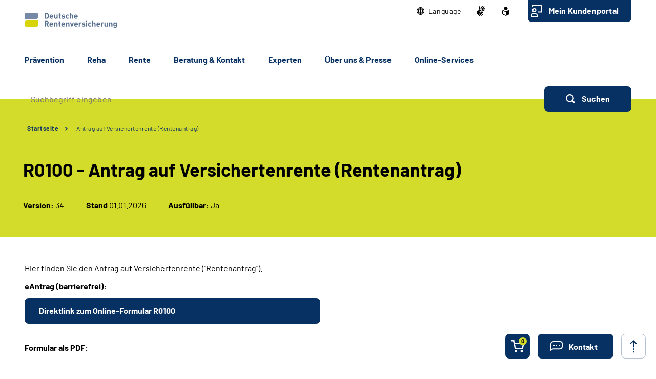

--- FILE ---
content_type: text/html;charset=utf-8
request_url: https://www.deutsche-rentenversicherung.de/SharedDocs/Formulare/DE/_pdf/R0100.html
body_size: 124555
content:
    
<!doctype html>
<html lang="de">
  <head>
     <base href="https://www.deutsche-rentenversicherung.de"/>
     <meta charset="UTF-8"/>
     <title>Homepage | Antrag auf Versichertenrente (Rentenantrag) | Deutsche Rentenversicherung</title>
     <meta name="title" content="Homepage | Antrag auf Versichertenrente (Rentenantrag)"/>
     <meta name="viewport" content="width=device-width, initial-scale=1.0, maximum-scale=1.5, user-scalable=1"/>
     <meta name="generator" content="Government Site Builder"/>
     <meta name="google-site-verification" content="-Zp6aVqNqQsYROTTNMxCDuJu8FnL17vozjiuaVbFwwg">
     <meta name="dc.date" scheme="W3CDTF" content="2025-12-12">
    <meta name="description" content="Formular R0100: Antrag auf Versichertenrente"/>
  <meta name="keywords" content="Rentenantrag, R100, Altersrente, Erwerbsminderungsrente, R0100, Antrag-Versichertenrente, Rente"/>
   <meta name="author" content="admin"/>
  
   


















<meta property="og:title" content="Antrag auf Versichertenrente (Rentenantrag)"/>
<meta property="og:description" content="Formular R0100: Antrag auf Versichertenrente"/>
<meta property="og:site_name" content="Deutsche Rentenversicherung"/>
<meta property="og:type" content="article"/>


<meta property="og:image" content="https://www.deutsche-rentenversicherung.de/SiteGlobals/Frontend/Images/logo.svg?__blob=normal&v=2"/>
<meta property="og:image:type" content="$defaultImage.normal.contentType.baseType"/>
<meta property="og:image:width" content="0"/>
<meta property="og:image:height" content="0"/>

<meta property="og:url" content="https://www.deutsche-rentenversicherung.de/SharedDocs/Formulare/DE/_pdf/R0100.html"/>
<meta property="og:locale" content="de_DE"/>
<meta property="og:updated_time" content="2025-12-12T10:24:39+0100"/>

<meta name="twitter:card" content="summary_large_image"/>
<meta name="twitter:title" content="Antrag auf Versichertenrente (Rentenantrag)"/>
<meta name="twitter:description" content="Formular R0100: Antrag auf Versichertenrente"/>

<meta name="twitter:image" content="https://www.deutsche-rentenversicherung.de/SiteGlobals/Frontend/Images/logo.svg?__blob=normal&v=2"/>
 
     <!--
        Realisiert mit dem Government Site Builder.
        Die Content Management Lösung der Bundesverwaltung.
        www.government-site-builder.de
      -->
     <link rel="canonical" href="https://www.deutsche-rentenversicherung.de/SharedDocs/Formulare/DE/_pdf/R0100.html"/>
 <link rel="license" href="https://www.deutsche-rentenversicherung.de/DRV/DE/Service/Footer/Impressum/impressum_node.html" type="text/html" title="Impressum" />
<link rel="glossary" href="https://www.deutsche-rentenversicherung.de/DRV/DE/Service/Glossar/glossar_node.html" type="text/html" title="Glossar" />
<link rel="help" href="https://www.deutsche-rentenversicherung.de/DRV/DE/Service/Footer/Barrierefreiheit/barrierefreiheit_node.html" type="text/html" title="Hilfe" />
<link rel="start" href="https://www.deutsche-rentenversicherung.de/DRV/DE/Home/home_node.html" type="text/html" title="Homepage" />
<link rel="contents" href="https://www.deutsche-rentenversicherung.de/DRV/DE/Service/Footer/Inhaltsverzeichnis/inhaltsverzeichnis_node.html" type="text/html" title="&Uuml;bersicht" />
<link rel="search" href="https://www.deutsche-rentenversicherung.de/DRV/DE/Service/Suche/suche_node.html" type="text/html" title="Suche" />
<link rel="shortcut icon" href="https://www.deutsche-rentenversicherung.de/SiteGlobals/Frontend/Images/favicon.ico?__blob=normal&v=1" type="image/ico" />
<link rel="icon" href="https://www.deutsche-rentenversicherung.de/SiteGlobals/Frontend/Images/favicon-16x16.ico?__blob=normal&v=1" type="image/png" sizes="16x16" />
<link rel="icon" href="https://www.deutsche-rentenversicherung.de/SiteGlobals/Frontend/Images/favicon-32x32.png?__blob=normal&v=1" type="image/png" sizes="32x32" />
<link rel="icon" href="https://www.deutsche-rentenversicherung.de/SiteGlobals/Frontend/Images/favicon-96x96.png?__blob=normal&v=2" type="image/png" sizes="96x96" />
<link rel="icon" href="https://www.deutsche-rentenversicherung.de/SiteGlobals/Frontend/Images/favicon-180x180.png?__blob=normal&v=2" type="image/png" sizes="180x180" />
<meta name="msapplication-TileImage" content="https://www.deutsche-rentenversicherung.de/SiteGlobals/Frontend/Images/favicon-144x144.png?__blob=normal&v=2" />
     <meta name="msapplication-TileColor" content="#ffffff"/>


<link rel="stylesheet"  href="https://www.deutsche-rentenversicherung.de/SiteGlobals/Frontend/Styles/normalize.css?v=5" type="text/css"/>
<link rel="stylesheet"  href="https://www.deutsche-rentenversicherung.de/SiteGlobals/Frontend/Styles/_libs.css?v=5" type="text/css"/>
<link rel="stylesheet"  href="https://www.deutsche-rentenversicherung.de/SiteGlobals/Frontend/Styles/small.css?v=52" type="text/css"/>
<link rel="stylesheet"  href="https://www.deutsche-rentenversicherung.de/SiteGlobals/Frontend/Styles/customCSS/small.css?v=18" type="text/css"/>
<link rel="stylesheet"  href="https://www.deutsche-rentenversicherung.de/SiteGlobals/Frontend/Styles/medium.css?v=19" type="text/css"/>
<link rel="stylesheet"  href="https://www.deutsche-rentenversicherung.de/SiteGlobals/Frontend/Styles/customCSS/medium.css?v=1" type="text/css"/>
<link rel="stylesheet"  href="https://www.deutsche-rentenversicherung.de/SiteGlobals/Frontend/Styles/large.css?v=30" type="text/css"/>
<link rel="stylesheet"  href="https://www.deutsche-rentenversicherung.de/SiteGlobals/Frontend/Styles/customCSS/large.css?v=3" type="text/css"/>
<link rel="stylesheet"  href="https://www.deutsche-rentenversicherung.de/SiteGlobals/Frontend/Styles/xlarge.css?v=17" type="text/css"/>
<link rel="stylesheet"  href="https://www.deutsche-rentenversicherung.de/SiteGlobals/Frontend/Styles/customCSS/xlarge.css?v=1" type="text/css"/>
<link rel="stylesheet" href="https://www.deutsche-rentenversicherung.de/SiteGlobals/Frontend/Styles/xxlarge.css?v=18" type="text/css"/>
<link rel="stylesheet" href="https://www.deutsche-rentenversicherung.de/SiteGlobals/Frontend/Styles/customCSS/xxlarge.css?v=1" type="text/css"/>
<link rel="stylesheet"  href="https://www.deutsche-rentenversicherung.de/SiteGlobals/Frontend/Styles/custom.css?v=9" type="text/css"/>
<link rel="stylesheet" href="https://www.deutsche-rentenversicherung.de/SiteGlobals/Frontend/Styles/addon_print.css?v=7" type="text/css" media="print" />





  </head>
          
     
    
     
<body id="Start" tabindex="-1" class=" gsb startseite js-off lang-de fixed " data-nn="d9301a88-c67c-4230-ae1f-acd2973b0e2d-a03a7477-a628-4da0-994f-1e69fee044ac" data-tracking-site-id="1">

    






<div class="wrapperOuter">
    <div class="wrapperInner">
        <div id="wrapperDivisions"

                             
        class="wrapperDivisions">

        <header class="contents" aria-label="Navigation und Services">

            <nav class="contents" aria-label="Springe direkt zu">
                <ul class="navSkip">
                    <li><a href="https://www.deutsche-rentenversicherung.de/SharedDocs/Formulare/DE/_pdf/R0100.html?nn=d9301a88-c67c-4230-ae1f-acd2973b0e2d#content">Inhalt</a></li>
                    <li class="show-for-large"><a href="https://www.deutsche-rentenversicherung.de/SharedDocs/Formulare/DE/_pdf/R0100.html?nn=d9301a88-c67c-4230-ae1f-acd2973b0e2d#navPrimary">Hauptmenü</a></li>
                    <li class="show-for-large"><a id="sprunglink-suche" href="#">Suche</a></li>
                </ul>
            </nav>

            <div class="l-header l-container">

                <nav class="contents" aria-label="Servicemenü">
                    <div class="row align-right">
                        <div class="column shrink">
                            <div class="c-nav-meta l-header__meta">
    <ul class="c-nav-meta__list">
      <li class="c-nav-meta__item&#32;navServiceSprache&#32;navServiceSprache js-simple-toggle-lang">
            <a href="https://www.deutsche-rentenversicherung.de/DRV/DE/Home/languages_hidden_node.html" class="c-nav-meta__link js-simple-toggle-opener inactive-control"><svg width="15" height="15" viewBox="0 0 15 15" version="1.1" xmlns="http://www.w3.org/2000/svg" xml:space="preserve"
     style="fill-rule:evenodd;clip-rule:evenodd;stroke-linejoin:round;stroke-miterlimit:1.41421;"><path d="M0,7.5c0,-4.114 3.386,-7.5 7.5,-7.5c4.114,0 7.5,3.386 7.5,7.5c0,4.114 -3.386,7.5 -7.5,7.5c-4.113,-0.005 -7.495,-3.387 -7.5,-7.5Zm8.077,6.254c1.074,-0.346 2,-1.636 2.493,-3.369l-2.493,0l0,3.369Zm-1.154,0l0,-3.369l-2.492,0c0.496,1.732 1.419,3.023 2.492,3.368l0,0.001Zm-2.581,-0.754c-0.511,-0.806 -0.885,-1.691 -1.107,-2.619l-1.383,0c0.56,1.095 1.425,2.005 2.49,2.619Zm6.316,0c1.064,-0.615 1.929,-1.524 2.489,-2.618l-1.381,0c-0.222,0.928 -0.596,1.813 -1.108,2.618Zm2.942,-3.769c0.324,-1.131 0.324,-2.33 0,-3.461l-1.61,0c0.082,0.573 0.123,1.151 0.123,1.73c0,0.579 -0.041,1.158 -0.123,1.731l1.61,0Zm-2.777,0c0.092,-0.572 0.139,-1.151 0.139,-1.731c0,-0.579 -0.045,-1.158 -0.136,-1.73l-2.749,0l0,3.461l2.746,0Zm-3.9,0l0,-3.461l-2.748,0c-0.182,1.147 -0.182,2.314 0,3.461l2.748,0Zm-3.916,0c-0.164,-1.148 -0.164,-2.313 0,-3.461l-1.607,0c-0.324,1.131 -0.324,2.33 0,3.461l1.607,0Zm7.651,-7.231c0.512,0.805 0.886,1.689 1.108,2.617l1.381,0c-0.56,-1.094 -1.424,-2.003 -2.488,-2.617l-0.001,0Zm-2.581,2.615l2.492,0c-0.5,-1.732 -1.419,-3.022 -2.492,-3.369l0,3.369Zm-3.646,0l2.492,0l0,-3.369c-1.073,0.346 -1.995,1.637 -2.492,3.369Zm-2.58,0l1.384,0c0.222,-0.927 0.596,-1.811 1.107,-2.615c-1.065,0.613 -1.929,1.522 -2.49,2.615l-0.001,0Z" style="fill-rule:nonzero;"/></svg><span lang="en-GB">Language</span></a><div class="c-lang-select js-simple-toggle-item" popover="auto">
    <button class="c-lang-select__close js-simple-toggle-button">
        <img src="https://www.deutsche-rentenversicherung.de/SiteGlobals/Frontend/Images/icons/close.svg?__blob=normal&amp;v=2" alt="Schliessen">
      </button>
    <ul class="c-lang-select__list">
      <li class="c-lang-select__item">
          <strong title="Zur deutschen Webseite wechseln" class="c-lang-select__link c-lang-select__link--de" xml:lang="de" lang="de">

              Deutsch</strong>

              </li>
      <li class="c-lang-select__item">
          <a title="Switch to english website" class="c-lang-select__link c-lang-select__link--en" href="https://www.deutsche-rentenversicherung.de/DRV/EN/Home/home_node.html" xml:lang="en" hreflang="en" lang="en">

              English</a>
              </li>
      <li class="c-lang-select__item">
          <a title="Cambiar a la página web en español" class="c-lang-select__link c-lang-select__link--es" href="https://www.deutsche-rentenversicherung.de/DRV/ES/Home/home_node.html" xml:lang="es" hreflang="es" lang="es">

              Español</a>
              </li>
      <li class="c-lang-select__item">
          <a title="Aller sur le site français" class="c-lang-select__link c-lang-select__link--fr" href="https://www.deutsche-rentenversicherung.de/DRV/FR/Home/home_node.html" xml:lang="fr" hreflang="fr" lang="fr">

              Français</a>
              </li>
      <li class="c-lang-select__item">
          <a title="Passa al sito web italiano" class="c-lang-select__link c-lang-select__link--it" href="https://www.deutsche-rentenversicherung.de/DRV/IT/Home/home_node.html" xml:lang="it" hreflang="it" lang="it">

              Italiano</a>
              </li>
      <li class="c-lang-select__item">
          <a title="Zmiana na polskojęzyczną stronę internetową" class="c-lang-select__link c-lang-select__link--pl" href="https://www.deutsche-rentenversicherung.de/DRV/PL/Home/home_node.html" xml:lang="pl" hreflang="pl" lang="pl">

              Polski</a>
              </li>
      <li class="c-lang-select__item">
          <a title="Mudar para o site em português" class="c-lang-select__link c-lang-select__link--pt" href="https://www.deutsche-rentenversicherung.de/DRV/PT/Home/home_node.html" xml:lang="pt" hreflang="pt" lang="pt">

              Portugués</a>
              </li>
      <li class="c-lang-select__item">
          <a title="Türkçe web sitesine geçiş" class="c-lang-select__link c-lang-select__link--tr" href="https://www.deutsche-rentenversicherung.de/DRV/TR/Home/home_node.html" xml:lang="tr" hreflang="tr" lang="tr">

              Türkçe</a>
              </li>
      <li class="c-lang-select__item">
          <a title="Πηγαίνετε στον ελληνικό ιστότοπο" class="c-lang-select__link c-lang-select__link--el" href="https://www.deutsche-rentenversicherung.de/DRV/EL/Home/home_node.html" xml:lang="el" hreflang="el" lang="el">

              Eλληνικά</a>
              </li>
      <li class="c-lang-select__item">
          <a title="Перейдіть на український сайт" class="c-lang-select__link c-lang-select__link--ua" href="https://www.deutsche-rentenversicherung.de/DRV/UA/Home/home_node.html" xml:lang="ua" hreflang="ua" lang="ua">

              Український</a>
              </li>
      </ul>
  </div>
</li>
        <li class="c-nav-meta__item&#32;navServiceGS">
            <a href="https://www.deutsche-rentenversicherung.de/DRV/DE/Ueber-uns-und-Presse/Mediathek/Videos/Videos_DGS/videos_gebaerdensprache_node.html" title="Geb&#228;rdensprache Mediathek" class="c-nav-meta__link"><svg xmlns="http://www.w3.org/2000/svg" width="16" height="21" viewBox="0 0 16 21" version="1.1" xml:space="preserve" style="fill-rule:evenodd;clip-rule:evenodd;stroke-linejoin:round;stroke-miterlimit:1.41421;">
  <path d="M6.453,21c-0.242,-0.01 -0.472,-0.113 -0.641,-0.287l-0.058,-0.056l-4.51,-4.315c-1.281,-1.092 -1.629,-2.946 -0.833,-4.429c0.405,-1.105 1.261,-1.989 2.352,-2.43c0.04,-0.018 5.609,-1.675 5.665,-1.691c0.077,-0.022 0.156,-0.034 0.236,-0.034c0.404,0.01 0.754,0.292 0.851,0.685c0.137,0.483 -0.135,0.995 -0.612,1.151l-3.374,0.989c-0.115,0.118 -0.154,0.291 -0.1,0.447c0.053,0.245 0.227,0.53 0.444,0.576l5.6,1.058l0.246,0.047c0.42,0.064 0.734,0.429 0.734,0.854c0,0.054 -0.005,0.109 -0.015,0.162c-0.064,0.421 -0.433,0.733 -0.858,0.726c-0.059,0 -0.117,-0.006 -0.175,-0.017l-0.008,0c-0.511,-0.114 -5,-1.114 -5.357,-1.2c-0.018,-0.005 -0.036,-0.008 -0.054,-0.008c-0.052,-0.003 -0.098,0.035 -0.105,0.087c-0.016,0.082 0.018,0.165 0.086,0.213c0.987,0.455 5.289,2.429 6.142,2.82l0.019,0.009c0.335,0.136 0.555,0.462 0.555,0.823c0,0.117 -0.023,0.232 -0.068,0.34c-0.115,0.306 -0.41,0.508 -0.737,0.506c-0.138,-0.001 -0.275,-0.031 -0.4,-0.09c-0.125,-0.059 -4.658,-2.146 -6.212,-2.858c-0.021,-0.009 -0.044,-0.014 -0.067,-0.014c-0.059,-0.003 -0.114,0.034 -0.134,0.09c-0.014,0.05 0.014,0.1 0.077,0.144l4.661,2.843c0.283,0.159 0.459,0.46 0.459,0.785c0,0.156 -0.04,0.31 -0.118,0.446c-0.133,0.256 -0.398,0.418 -0.687,0.418c-0.174,-0.003 -0.343,-0.054 -0.489,-0.148l-0.013,-0.008c-0.624,-0.394 -3.793,-2.391 -4.871,-3.066c-0.006,-0.002 -0.013,-0.002 -0.019,0c-0.057,0 -0.159,0.1 -0.183,0.167c-0.008,0.023 -0.007,0.041 0,0.051c1.2,1.128 2.922,2.655 3,2.72c0.199,0.166 0.314,0.413 0.314,0.672c0,0.206 -0.072,0.406 -0.205,0.564c-0.132,0.162 -0.329,0.257 -0.538,0.258Zm4.367,-9.353c-1.527,-0.288 -2.715,-0.513 -3.531,-0.669l1.835,-0.537c0.446,-0.133 0.819,-0.441 1.034,-0.854c0.225,-0.424 0.282,-0.917 0.158,-1.381c-0.184,-0.765 -0.866,-1.313 -1.652,-1.329c-0.155,0 -0.309,0.023 -0.457,0.067l-3.764,1.12c0.052,-0.6 0.562,-6.084 0.566,-6.136c0.03,-0.464 0.415,-0.832 0.88,-0.841c0.03,-0.002 0.06,-0.002 0.09,0c0.495,0.071 0.848,0.531 0.788,1.027l-0.356,3.686c0.042,0.162 0.233,0.267 0.485,0.267c0.209,0.016 0.413,-0.074 0.543,-0.238l3.1,-5.364c0.142,-0.274 0.421,-0.452 0.73,-0.465c0.15,0.001 0.296,0.046 0.421,0.13c0.2,0.129 0.337,0.336 0.377,0.57c0.041,0.241 -0.005,0.489 -0.129,0.7l-0.012,0.02c-0.465,0.754 -2.8,4.529 -3,4.831c-0.035,0.042 -0.044,0.099 -0.023,0.149c0.032,0.05 0.089,0.078 0.148,0.074c0.04,0.002 0.079,-0.011 0.108,-0.038l4.73,-5.046c0.164,-0.186 0.399,-0.294 0.647,-0.3c0.21,0.001 0.411,0.091 0.552,0.247c0.331,0.36 0.31,0.927 -0.045,1.263l-4.772,5.095c-0.045,0.048 -0.059,0.118 -0.037,0.18c0.012,0.037 0.046,0.062 0.085,0.063c0.037,-0.003 0.072,-0.018 0.1,-0.043l4.2,-3.562c0.16,-0.139 0.364,-0.217 0.576,-0.222c0.251,0.001 0.486,0.126 0.628,0.333c0.292,0.396 0.208,0.962 -0.187,1.256l-0.017,0.014c-0.574,0.473 -3.485,2.873 -4.463,3.685c-0.026,0.021 -0.016,0.083 0,0.135c0.023,0.069 0.067,0.142 0.1,0.142l0.012,0c1.452,-0.783 3.461,-1.956 3.481,-1.968c0.134,-0.073 0.284,-0.113 0.437,-0.115c0.3,0.001 0.573,0.182 0.691,0.458c0.051,0.113 0.077,0.235 0.077,0.358c0,0.348 -0.208,0.663 -0.528,0.8l-4.61,2.44l0.004,-0.002Z" style="fill-rule:nonzero;"/>
</svg>
</a></li>
        <li class="c-nav-meta__item&#32;navServiceLS">
            <a href="https://www.deutsche-rentenversicherung.de/DRV/LS/Home/leichtesprache_node.html" title="Leichte Sprache (Öffnet neues Fenster)" target="_blank" class="c-nav-meta__link"><svg xmlns="http://www.w3.org/2000/svg" width="14" height="18" viewBox="0 0 14 18" version="1.1" xml:space="preserve" style="fill-rule:evenodd;clip-rule:evenodd;stroke-linejoin:round;stroke-miterlimit:1.41421;">
  <path d="M6.706,17.866l-0.866,-0.4l-1.905,-0.866l-1.181,-0.54l-0.988,-0.452l-0.126,-0.056l-0.151,-0.066l-0.122,-0.053c-0.907,-0.392 -1.367,-0.739 -1.367,-1.549l0,-5.066c0,-1.152 0.614,-1.926 1.527,-1.926c0.295,0.005 0.584,0.077 0.847,0.21c0.442,0.215 1.13,0.536 2.047,0.955l0.1,0.047c0.654,0.3 1.293,0.587 1.9,0.859l0.579,0.257l0.144,-0.065l0.431,-0.194c0.607,-0.272 1.247,-0.561 1.9,-0.859l0.1,-0.047c0.922,-0.421 1.612,-0.742 2.049,-0.956c0.254,-0.128 0.535,-0.197 0.82,-0.2c0.917,0.001 1.556,0.79 1.556,1.919l0,5.066c0,0.809 -0.46,1.157 -1.366,1.549l-0.077,0.032c-0.095,0.042 -0.152,0.066 -0.2,0.087l-0.127,0.057l-2.165,0.989l-1.905,0.872l-0.866,0.4l-0.294,0.13l-0.294,-0.134Zm-5.306,-9.048l0,5.066c0,0.026 0.092,0.1 0.529,0.287l0.129,0.056l0.152,0.066l0.149,0.066l0.319,0.146l0.015,0.006c0.466,0.214 1.087,0.5 1.828,0.837l1.908,0.871l0.571,0.26l0,-5.746l-0.289,-0.128c-0.127,-0.056 -0.324,-0.145 -0.573,-0.257l-0.295,-0.132c-0.633,-0.283 -1.274,-0.573 -1.908,-0.863l-0.1,-0.047c-0.954,-0.436 -1.634,-0.752 -2.079,-0.969c-0.064,-0.037 -0.135,-0.061 -0.208,-0.071c-0.115,0.001 -0.148,0.125 -0.148,0.552Zm2.1,-5.37c0,-1.92 1.58,-3.5 3.5,-3.5c1.92,0 3.5,1.58 3.5,3.5c0,1.92 -1.58,3.5 -3.5,3.5c-1.92,0 -3.5,-1.58 -3.5,-3.5Z" style="fill-rule:nonzero;"/>
</svg>
</a></li>
        <li class="c-nav-meta__item&#32;navServiceOnlineServices&#32;c-nav-meta__button">
            <a href="https://www.deutsche-rentenversicherung.de/DRV/DE/Kundenportal/kundenportal-node.html" class="c-nav-meta__link">Mein Kundenportal</a></li>
        </ul>
  </div>

                        </div>
                    </div>
                </nav>

                <nav class="contents hide-for-medium hide-for-small show-for-large" aria-label="Hauptmenü">
                    <div class="row align-justify align-bottom">
                        <div class="column shrink">
                            <div class="l-header__logo">
                <a href="https://www.deutsche-rentenversicherung.de/DRV/DE/Home/home_node.html" id="anfang" title="Zur Startseite der Deutschen Rentenversicherung">
    <img src="https://www.deutsche-rentenversicherung.de/SiteGlobals/Frontend/Images/logo.svg?__blob=normal&amp;v=2" alt="Deutsche Rentenversicherung (Link zur Startseite)" class="show-for-xxlarge" />
    <img src="https://www.deutsche-rentenversicherung.de/SiteGlobals/Frontend/Images/logo-small.svg?__blob=normal&amp;v=1" alt="Deutsche Rentenversicherung" class="hide-for-xxlarge" />
  </a>
                </div>
              
                        </div>

                        <button class="js-mobile-nav__toggle c-mobile-nav__toggle-button hide-for-large">
                  <img src="https://www.deutsche-rentenversicherung.de/SiteGlobals/Frontend/Images/icons/burger.svg?__blob=normal&amp;v=2" alt="Navigation öffnen" class="c-mobile-nav__toggle-button-image c-mobile-nav__toggle-button-image--burger">
                  <img src="https://www.deutsche-rentenversicherung.de/SiteGlobals/Frontend/Images/icons/close.svg?__blob=normal&amp;v=2" alt="Navigation schliessen" class="c-mobile-nav__toggle-button-image c-mobile-nav__toggle-button-image--close">
                  <span aria-hidden="true" class="show-for-medium-only">Menü</span>
                </button>

              

                        <div class="column small-12" id="navPrimary">
                            <div class="c-nav-primary">
  <ul class="c-nav-primary__list">
                      <li class="c-nav-primary__item">

      <a href="https://www.deutsche-rentenversicherung.de/DRV/DE/Praevention/praevention_node.html" title="Pr&#228;vention" class="c-nav-primary__link js-simple-toggle-opener"><strong>Prävention</strong></a></li>
                        <li class="c-nav-primary__item js-nav-primary-toggle">

      <a href="https://www.deutsche-rentenversicherung.de/DRV/DE/Reha/reha_node.html" class="c-nav-primary__link js-simple-toggle-opener">Reha</a>
<div class="c-nav-overlay js-simple-toggle-item" popover="auto">
  <button class="c-nav-overlay__close js-simple-toggle-button"><span class="aural">Schliessen</span></button>
  <div class="c-nav-overlay__row row">
    <div class="column small-12">

      <h2 class="c-nav-overlay__heading small-6 xxlarge-4">
        <a href="https://www.deutsche-rentenversicherung.de/DRV/DE/Reha/reha_node.html" class="c-nav-overlay__link c-nav-overlay__link--inverse">Reha</a>
      </h2>

      <div class="row">
        <div class="c-nav-overlay__left column small-8 xxlarge-9">
          <h3 class="c-nav-overlay__subheading">Wählen Sie Ihren Themenbereich oder eine Zielgruppe</h3>
          <ul class="c-nav-overlay__list row">
                <li class="c-nav-overlay__item column small-12 xxlarge-6"><a class="c-nav-overlay__link c-nav-overlay__link--inverse"
     href="https://www.deutsche-rentenversicherung.de/DRV/DE/Reha/Medizinische-Reha/medizinische-reha_node.html"
          
  >
    <strong>
      Medizinische Rehabilitation</strong>
    </a>
</li>
                <li class="c-nav-overlay__item column small-12 xxlarge-6">
  <a class="c-nav-overlay__link c-nav-overlay__link--inverse" href="https://www.deutsche-rentenversicherung.de/DRV/DE/Reha/Berufliche-Reha/berufliche-reha_node.html">
    <strong>
      Berufliche Reha</strong>
    </a>
</li>


          </ul>
          <ul class="c-nav-overlay__list row">
              <li class="c-nav-overlay__item column small-6 xxlarge-4">
  <a class="c-nav-overlay__link" href="https://www.deutsche-rentenversicherung.de/DRV/DE/Reha/Medizinische-Reha/Allgemeine-med-Reha/allgemeine-med-reha_node.html">
    Allgemeine ­­<br/>
medizinische Reha</a>
</li>


              <li class="c-nav-overlay__item column small-6 xxlarge-4">
  <a class="c-nav-overlay__link" href="https://www.deutsche-rentenversicherung.de/DRV/DE/Reha/Medizinische-Reha/Reha-fuer-Kinder-und-Jugendliche/reha-fuer-kinder-und-jugendliche_node.html">
    Reha für Kinder und Jugendliche</a>
</li>


              <li class="c-nav-overlay__item column small-6 xxlarge-4">
  <a class="c-nav-overlay__link" href="https://www.deutsche-rentenversicherung.de/DRV/DE/Reha/Medizinische-Reha/Reha-fuer-Rentner/reha-fuer-rentner_node.html">
    Reha für Rentner</a>
</li>


              <li class="c-nav-overlay__item column small-6 xxlarge-4">
  <a class="c-nav-overlay__link" href="https://www.deutsche-rentenversicherung.de/DRV/DE/Reha/Medizinische-Reha/Onkologische-Reha/onkologische-reha_node.html">
    Onkologische Reha</a>
</li>


              <li class="c-nav-overlay__item column small-6 xxlarge-4">
  <a class="c-nav-overlay__link" href="https://www.deutsche-rentenversicherung.de/DRV/DE/Reha/Medizinische-Reha/Sucht-Reha/sucht-reha_node.html">
    Sucht-Reha</a>
</li>


              <li class="c-nav-overlay__item column small-6 xxlarge-4">
  <a class="c-nav-overlay__link" href="https://www.deutsche-rentenversicherung.de/DRV/DE/Reha/Reha-Nachsorge/reha-nachsorge_node.html">
    Leistungen zur Reha-Nachsorge</a>
</li>


              <li class="c-nav-overlay__item column small-6 xxlarge-4">
  <a class="c-nav-overlay__link" href="https://www.deutsche-rentenversicherung.de/DRV/DE/Home/Post-Covid-Themenseite/Post_Covid_node.html">
    Reha bei Post-COVID-Syndrom</a>
</li>


          </ul>
        </div>
        <div class="c-nav-overlay__right column small-4 xxlarge-3">
          <h3 class="c-nav-overlay__subheading">Themen-Schnelleinstieg</h3>
          <div class="c-links">
            <ul class="c-links__list">
                <li class="c-links__item">
  <a class="c-link c-link--int c-links__link c-link c-link--int c-link--border"
   title="Warum Reha?"
   href="https://www.deutsche-rentenversicherung.de/DRV/DE/Reha/Warum-Reha/warum-reha_node.html" >
                Warum Reha?</a>
              </li>


                <li class="c-links__item">
  <a class="c-link c-link--int c-links__link c-link c-link--int c-link--border"
   title="Reha-Antragsstellung"
   href="https://www.deutsche-rentenversicherung.de/DRV/DE/Reha/Reha-Antragstellung/reha-antragstellung_node.html" >
                Reha-Antragsstellung</a>
              </li>


                <li class="c-links__item">
  <a class="c-link c-link--int c-links__link c-link c-link--int c-link--border"
   title="Wunsch- und Wahlrecht"
   href="https://www.deutsche-rentenversicherung.de/DRV/DE/Reha/wunsch-und-wahlrecht/wunsch-und-wahlrecht-node.html" >
                Wunsch- und Wahlrecht</a>
              </li>


                <li class="c-links__item"><a class="c-link c-link--int c-links__link c-link c-link--int c-link--border"
     title="Voraussetzungen und Ausschlussgründe"
     href="https://www.deutsche-rentenversicherung.de/DRV/DE/Reha/Warum-Reha/voraussetzung_ausschlussgruende.html?nn=d9301a88-c67c-4230-ae1f-acd2973b0e2d">
    Voraussetzungen und Ausschlussgründe</a>
</li>
                <li class="c-links__item"><a class="c-link c-link--int c-links__link c-link c-link--int c-link--border"
     title="Reha-Beratungsdienst"
     href="https://www.deutsche-rentenversicherung.de/DRV/DE/Reha/Warum-Reha/reha_beratungsdienst.html?nn=d9301a88-c67c-4230-ae1f-acd2973b0e2d">
    Reha-Beratungsdienst<br/>
</a>
</li>
                <li class="c-links__item"><a class="c-link c-link--int c-links__link c-link c-link--int c-link--border"
     title="Ansprechstellen für Reha und Teilhabe"
     href="https://www.deutsche-rentenversicherung.de/DRV/DE/Reha/Warum-Reha/ansprechstellen.html?nn=d9301a88-c67c-4230-ae1f-acd2973b0e2d">
    Ansprechstellen für Reha und Teilhabe</a>
</li>
                <li class="c-links__item"><a class="c-link c-link--int c-links__link c-link c-link--int c-link--border"
     href="https://www.deutsche-rentenversicherung.de/DRV/DE/Reha/Reha-Einrichtungen/reha-einrichtungen_node_functional.html"
          
  >
    Reha-Einrichtungen</a>
</li>
                <li class="c-links__item"><a class="c-link c-link--int c-links__link c-link c-link--int c-link--border"
     title="Übergangsgeld"
     href="https://www.deutsche-rentenversicherung.de/DRV/DE/Reha/Warum-Reha/uebergangsgeld.html?nn=d9301a88-c67c-4230-ae1f-acd2973b0e2d">
    Übergangsgeld</a>
</li>
                <li class="c-links__item">
  <a class="c-link c-link--int c-links__link c-link c-link--int c-link--border"
   title="Reha und Ausland"
   href="https://www.deutsche-rentenversicherung.de/DRV/DE/Reha/Medizinische-Reha/Reha-und-Ausland/reha-und-ausland_node.html" >
                Reha und Ausland</a>
              </li>


                <li class="c-links__item">
  <a class="c-link c-link--int c-links__link c-link c-link--int c-link--border"
   title="Anschlussrehabilitation (AHB)"
   href="https://www.deutsche-rentenversicherung.de/DRV/DE/Reha/Medizinische-Reha/Anschlussrehabilitation-AHB/anschlussrehabilitation-ahb_node.html" >
                Anschlussrehabilitation (AHB)</a>
              </li>


                <li class="c-links__item">
  <a class="c-link c-link--int c-links__link c-link c-link--int c-link--border"
   title="Reha-Gutachter"
   href="https://www.deutsche-rentenversicherung.de/DRV/DE/Reha/Traeger/Westfalen/RehaGutachter/rehagutachter_node.html" >
                Reha-Gutachter</a>
              </li>


            </ul>
          </div>
        </div>
      </div>
    </div>
  </div>
</div>
</li>
                        <li class="c-nav-primary__item js-nav-primary-toggle">

      <a href="https://www.deutsche-rentenversicherung.de/DRV/DE/Rente/rente_node.html" title="Gut zu wissen: Wichtige Infos vor und in der Rente" class="c-nav-primary__link js-simple-toggle-opener">Rente</a>
<div class="c-nav-overlay js-simple-toggle-item" popover="auto">
  <button class="c-nav-overlay__close js-simple-toggle-button"><span class="aural">Schliessen</span></button>
  <div class="c-nav-overlay__row row">
    <div class="column small-12">

      <h2 class="c-nav-overlay__heading small-6 xxlarge-4">
        <a href="https://www.deutsche-rentenversicherung.de/DRV/DE/Rente/rente_node.html" title="Gut zu wissen: Wichtige Infos vor und in der Rente" class="c-nav-overlay__link c-nav-overlay__link--inverse">Rente</a>
      </h2>

      <div class="row">
        <div class="c-nav-overlay__left column small-8 xxlarge-9">
          <h3 class="c-nav-overlay__subheading">Wählen Sie Ihren Themenbereich oder eine Zielgruppe</h3>
          <ul class="c-nav-overlay__list row">
                <li class="c-nav-overlay__item column small-12 xxlarge-6"><a class="c-nav-overlay__link c-nav-overlay__link--inverse" href="https://www.deutsche-rentenversicherung.de/DRV/DE/Rente/Kurz-vor-der-Rente/Wie-beantrage-ich-meine-Rente/Wie-beantrage-ich-meine-Rente_detailseite.html?nn=d9301a88-c67c-4230-ae1f-acd2973b0e2d">
    <strong>
      Wie beantrage ich meine Rente?</strong>
    </a>
</li>
          </ul>
          <ul class="c-nav-overlay__list row">
              <li class="c-nav-overlay__item column small-6 xxlarge-4">
  <a class="c-nav-overlay__link" href="https://www.deutsche-rentenversicherung.de/DRV/DE/Rente/Allgemeine-Informationen/allgemeine-informationen-rente-node.html">
    Allgemeine <br/>
Informationen <br/>
zur Rente</a>
</li>


              <li class="c-nav-overlay__item column small-6 xxlarge-4">
  <a class="c-nav-overlay__link" href="https://www.deutsche-rentenversicherung.de/DRV/DE/Rente/Moeglichkeiten-der-Altersvorsorge/moeglichkeiten-der-altersvorsorge_node.html">
    Möglichkeiten <br/>
der Altersvorsorge</a>
</li>


              <li class="c-nav-overlay__item column small-6 xxlarge-4">
  <a class="c-nav-overlay__link" href="https://www.deutsche-rentenversicherung.de/DRV/DE/Rente/Azubis-Studierende-und-Berufseinsteiger/azubis-studierende-und-berufseinsteiger_node.html">
    Azubis, Studierende &amp; Berufseinsteiger</a>
</li>


              <li class="c-nav-overlay__item column small-6 xxlarge-4">
  <a class="c-nav-overlay__link" href="https://www.deutsche-rentenversicherung.de/DRV/DE/Rente/Arbeitnehmer-und-Selbststaendige/arbeitnehmer-und-selbststaendige_node.html">
    Arbeitnehmer &amp; <br/>
Selbstständige</a>
</li>


              <li class="c-nav-overlay__item column small-6 xxlarge-4">
  <a class="c-nav-overlay__link" href="https://www.deutsche-rentenversicherung.de/DRV/DE/Rente/Familie-und-Kinder/familie-und-kinder_node.html">
    Familie und Kinder</a>
</li>


              <li class="c-nav-overlay__item column small-6 xxlarge-4">
  <a class="c-nav-overlay__link" href="https://www.deutsche-rentenversicherung.de/DRV/DE/Rente/Kurz-vor-der-Rente/kurz-vor-der-rente_node.html">
    Kurz vor der Rente</a>
</li>


              <li class="c-nav-overlay__item column small-6 xxlarge-4">
  <a class="c-nav-overlay__link" href="https://www.deutsche-rentenversicherung.de/DRV/DE/Rente/In-der-Rente/in-der-rente_node.html">
    In der Rente</a>
</li>


              <li class="c-nav-overlay__item column small-6 xxlarge-4">
  <a class="c-nav-overlay__link" href="https://www.deutsche-rentenversicherung.de/DRV/DE/Rente/Ausland/ausland_node.html">
    Rente und Ausland</a>
</li>


              <li class="c-nav-overlay__item column small-6 xxlarge-4"><a class="c-nav-overlay__link" href="https://www.deutsche-rentenversicherung.de/DRV/DE/Rente/Flexirente/flexirente.html?nn=d9301a88-c67c-4230-ae1f-acd2973b0e2d">
    Die Flexirente</a>
</li>
          </ul>
        </div>
        <div class="c-nav-overlay__right column small-4 xxlarge-3">
          <h3 class="c-nav-overlay__subheading">Themen-Schnelleinstieg</h3>
          <div class="c-links">
            <ul class="c-links__list">
                <li class="c-links__item">
  <a class="c-link c-link--int c-links__link c-link c-link--int c-link--border"
   title="Hinzuverdienst &amp; Einkommensanrechnung"
   href="https://www.deutsche-rentenversicherung.de/DRV/DE/Rente/In-der-Rente/Hinzuverdienst-und-Einkommensanrechnung/hinzuverdienst-und-einkommensanrechnung_node.html" >
                Hinzuverdienst &amp; Einkommensanrechnung</a>
              </li>


                <li class="c-links__item">
  <a class="c-link c-link--int c-links__link c-link c-link--int c-link--border"
   title="Zuschlag für Erwerbsminderungsrenten"
   href="https://www.deutsche-rentenversicherung.de/DRV/DE/Rente/Allgemeine-Informationen/EM-Rente-Verbesserung/em-verbesserungsgesetz_node.html" >
                Zuschlag für Erwerbsminderungsrenten</a>
              </li>


                <li class="c-links__item">
  <a class="c-link c-link--int c-links__link c-link c-link--int c-link--border"
   title="Mein Rentenkonto"
   href="https://www.deutsche-rentenversicherung.de/DRV/DE/Rente/Allgemeine-Informationen/Mein-Rentenkonto/mein-rentenkonto_node.html" >
                Mein Rentenkonto</a>
              </li>


                <li class="c-links__item">
  <a class="c-link c-link--int c-links__link c-link c-link--int c-link--border"
   title="Versicherungsnummer­nachweis"
   href="https://www.deutsche-rentenversicherung.de/DRV/DE/Rente/Allgemeine-Informationen/Sozialversicherungsausweis/sozialversicherungsausweis_node.html" >
                Versicherungsnummer­nachweis</a>
              </li>


                <li class="c-links__item">
  <a class="c-link c-link--int c-links__link c-link c-link--int c-link--border"
   title="Rentenschätzer"
   href="https://www.deutsche-rentenversicherung.de/DRV/DE/Online-Services/Online-Rechner/Rentenschaetzer/rentenschaetzer_node.html" >
                Rentenschätzer</a>
              </li>


                <li class="c-links__item">
  <a class="c-link c-link--int c-links__link c-link c-link--int c-link--border"
   title="Rentenlexikon"
   href="https://www.deutsche-rentenversicherung.de/DRV/DE/Rente/Allgemeine-Informationen/Wissenswertes-zur-Rente/Rentenlexikon/rentenlexikon_node.html" >
                Rentenlexikon</a>
              </li>


                <li class="c-links__item">
  <a class="c-link c-link--int c-links__link c-link c-link--int c-link--border"
   title="Häufige Fragen zur Rente"
   href="https://www.deutsche-rentenversicherung.de/DRV/DE/Rente/Allgemeine-Informationen/Wissenswertes-zur-Rente/FAQs/faqs_node.html" >
                Häufige Fragen zur Rente</a>
              </li>


                <li class="c-links__item">
  <a class="c-link c-link--int c-links__link c-link c-link--int c-link--border"
   title="Rentensplitting"
   href="https://www.deutsche-rentenversicherung.de/DRV/DE/Rente/Familie-und-Kinder/Rentensplitting/rentensplitting_node.html" >
                Rentensplitting</a>
              </li>


            </ul>
          </div>
        </div>
      </div>
    </div>
  </div>
</div>
</li>
                        <li class="c-nav-primary__item js-nav-primary-toggle">

      <a href="https://www.deutsche-rentenversicherung.de/DRV/DE/Beratung-und-Kontakt/beratung-und-kontakt_node.html" class="c-nav-primary__link js-simple-toggle-opener">Beratung &amp; Kontakt</a>
<div class="c-nav-overlay js-simple-toggle-item" popover="auto">
  <button class="c-nav-overlay__close js-simple-toggle-button"><span class="aural">Schliessen</span></button>
  <div class="c-nav-overlay__row row">
    <div class="column small-12">

      <h2 class="c-nav-overlay__heading small-6 xxlarge-4">
        <a href="https://www.deutsche-rentenversicherung.de/DRV/DE/Beratung-und-Kontakt/beratung-und-kontakt_node.html" class="c-nav-overlay__link c-nav-overlay__link--inverse">Beratung &amp; Kontakt</a>
      </h2>

      <div class="row">
        <div class="c-nav-overlay__left column small-8 xxlarge-9">
          <h3 class="c-nav-overlay__subheading">Wählen Sie Ihren Themenbereich oder eine Zielgruppe</h3>
          <ul class="c-nav-overlay__list row">
                <li class="c-nav-overlay__item column small-12 xxlarge-6"><a class="c-nav-overlay__link c-nav-overlay__link--inverse" href="https://www.deutsche-rentenversicherung.de/SharedDocs/FAQ/A-und-B/faq-a-und-b.html?nn=d9301a88-c67c-4230-ae1f-acd2973b0e2d" >
                <strong>
                Beratung / Häufige Fragen aus der Beratung</strong>
                </a>
              </li>
          </ul>
          <ul class="c-nav-overlay__list row">
              <li class="c-nav-overlay__item column small-6 xxlarge-4">
  <a class="c-nav-overlay__link" href="https://www.deutsche-rentenversicherung.de/DRV/DE/Beratung-und-Kontakt/Kontakt/kontakt_node.html">
    Kontakt</a>
</li>


              <li class="c-nav-overlay__item column small-6 xxlarge-4">
  <a class="c-nav-overlay__link" href="https://www.deutsche-rentenversicherung.de/DRV/DE/Beratung-und-Kontakt/Newsletter/newsletter_node.html">
    Newsletter</a>
</li>


              <li class="c-nav-overlay__item column small-6 xxlarge-4">
  <a class="c-nav-overlay__link" href="https://www.deutsche-rentenversicherung.de/DRV/DE/Beratung-und-Kontakt/Veranstaltungen/veranstaltungen_node.html">
    Veranstaltungen und Vorträge</a>
</li>


              <li class="c-nav-overlay__item column small-6 xxlarge-4">
  <a class="c-nav-overlay__link" href="https://www.deutsche-rentenversicherung.de/SiteGlobals/Forms/BeratertageSuche/DRV/Beratertagesuche_Formular.html?nn=d9301a88-c67c-4230-ae1f-acd2973b0e2d">
    Internationale Beratungstage</a>

</li>


              <li class="c-nav-overlay__item column small-6 xxlarge-4">
  <a class="c-nav-overlay__link" href="https://www.deutsche-rentenversicherung.de/DRV/DE/Beratung-und-Kontakt/v_aes_berater/versichertenaelteste_versichertenberater_node.html">
    Versichertenälteste / -berater</a>
</li>


              <li class="c-nav-overlay__item column small-6 xxlarge-4">
  <a class="c-nav-overlay__link" href="https://www.deutsche-rentenversicherung.de/DRV/DE/Experten/Arbeitgeber-und-Steuerberater/Firmenservice_NEU/firmenservice_NEU_node.html">
    Firmenservice</a>
</li>


          </ul>
        </div>
        <div class="c-nav-overlay__right column small-4 xxlarge-3">
          <h3 class="c-nav-overlay__subheading">Themen-Schnelleinstieg</h3>
          <div class="c-links">
            <ul class="c-links__list">
                <li class="c-links__item">
  <a class="c-link c-link--int c-links__link c-link c-link--int c-link--border"
   title="Servicetelefon"
   href="https://www.deutsche-rentenversicherung.de/DRV/DE/Beratung-und-Kontakt/Kontakt/Servicetelefon/servicetelefon_node.html" >
                Servicetelefon</a>
              </li>


                <li class="c-links__item">
  <a class="c-link c-link--int c-links__link c-link c-link--int c-link--border"
   title="Anschriften-Übersicht"
   href="https://www.deutsche-rentenversicherung.de/DRV/DE/Beratung-und-Kontakt/Kontakt/Anschriften-Uebersicht/anschriften-uebersicht_node.html" >
                Anschriften-Übersicht</a>
              </li>


                <li class="c-links__item">
  <a class="c-link c-link--int c-links__link c-link c-link--int c-link--border"
   title="Kontaktformular"
   href="https://www.deutsche-rentenversicherung.de/DRV/DE/Beratung-und-Kontakt/Kontakt/Kontaktformular/kontaktformular_node.html" >
                Kontaktformular</a>
              </li>


                <li class="c-links__item">
  <a class="c-link c-link--int c-links__link c-link c-link--int c-link--border"
   title="Welche Unterlagen werden benötigt?"
   href="https://www.deutsche-rentenversicherung.de/DRV/DE/Beratung-und-Kontakt/Beratung-suchen-und-buchen/Welche-Unterlagen-werden-benoetigt/welche-unterlagen-werden-benoetigt_node.html" >
                Welche Unterlagen werden benötigt?</a>
              </li>


                <li class="c-links__item">
  <a class="c-link c-link--int c-links__link c-link c-link--int c-link--border"
   title="Online-Vorträge"
   href="https://www.deutsche-rentenversicherung.de/DRV/DE/Beratung-und-Kontakt/Veranstaltungen/Online-Vortraege/online-vortraege_node.html" >
                Online-Vorträge</a>
              </li>


                <li class="c-links__item"><a class="c-link c-link--int c-links__link c-link c-link--int c-link--border"
     title="Das Statusfeststellungsverfahren"
     href="https://www.deutsche-rentenversicherung.de/DRV/DE/Rente/Arbeitnehmer-und-Selbststaendige/03_Selbststaendige/statusfeststellungsverfahren.html?nn=d9301a88-c67c-4230-ae1f-acd2973b0e2d">
    Das Statusfeststellungsverfahren</a>
</li>
            </ul>
          </div>
        </div>
      </div>
    </div>
  </div>
</div>
</li>
                        <li class="c-nav-primary__item js-nav-primary-toggle">

      <a href="https://www.deutsche-rentenversicherung.de/DRV/DE/Experten/experten_node.html" class="c-nav-primary__link js-simple-toggle-opener">Experten</a>
<div class="c-nav-overlay js-simple-toggle-item" popover="auto">
  <button class="c-nav-overlay__close js-simple-toggle-button"><span class="aural">Schliessen</span></button>
  <div class="c-nav-overlay__row row">
    <div class="column small-12">

      <h2 class="c-nav-overlay__heading small-6 xxlarge-4">
        <a href="https://www.deutsche-rentenversicherung.de/DRV/DE/Experten/experten_node.html" class="c-nav-overlay__link c-nav-overlay__link--inverse">Experten</a>
      </h2>

      <div class="row">
        <div class="c-nav-overlay__left column small-8 xxlarge-9">
          <h3 class="c-nav-overlay__subheading">Wählen Sie Ihren Themenbereich oder eine Zielgruppe</h3>
          <ul class="c-nav-overlay__list row">
          </ul>
          <ul class="c-nav-overlay__list row">
              <li class="c-nav-overlay__item column small-6 xxlarge-4">
  <a class="c-nav-overlay__link" href="https://www.deutsche-rentenversicherung.de/DRV/DE/Experten/Arbeitgeber-und-Steuerberater/arbeitgeber-und-steuerberater_node.html">
    Arbeitgeber &amp; <br/>
Steuerberater</a>
</li>


              <li class="c-nav-overlay__item column small-6 xxlarge-4">
  <a class="c-nav-overlay__link" href="https://www.deutsche-rentenversicherung.de/DRV/DE/Experten/Infos-fuer-Aerzte/infos-fuer-aerzte_node.html">
    Infos für Ärzte</a>
</li>


              <li class="c-nav-overlay__item column small-6 xxlarge-4">
  <a class="c-nav-overlay__link" href="https://www.deutsche-rentenversicherung.de/DRV/DE/Experten/Infos-fuer-Reha-Anbieter/infos-fuer-reha-anbieter_node.html">
    Infos für Reha-Anbieter</a>
</li>


              <li class="c-nav-overlay__item column small-6 xxlarge-4">
  <a class="c-nav-overlay__link" href="https://www.deutsche-rentenversicherung.de/DRV/DE/Experten/Infos-fuer-Reha-Einrichtungen/infos-fuer-reha-einrichtungen_node.html">
    Infos für <br/>
Reha-Einrichtungen</a>
</li>


              <li class="c-nav-overlay__item column small-6 xxlarge-4">
  <a class="c-nav-overlay__link" href="https://www.deutsche-rentenversicherung.de/DRV/DE/Experten/Reha-Wissenschaften/reha-wissenschaften_node.html">
    Reha-Wissenschaften</a>
</li>


              <li class="c-nav-overlay__item column small-6 xxlarge-4">
  <a class="c-nav-overlay__link" href="https://www.deutsche-rentenversicherung.de/DRV/DE/Experten/Rundschreiben-und-rechtliche-Anweisungen/rundschreiben-und-rechtliche-anweisungen_node.html">
    Rundschreiben &amp;<br/>
rechtliche Anweisungen</a>
</li>


              <li class="c-nav-overlay__item column small-6 xxlarge-4">
  <a class="c-nav-overlay__link" href="https://www.deutsche-rentenversicherung.de/DRV/DE/Experten/Verwaltung-und-Gerichte/verwaltung-und-gerichte_node.html">
    Verwaltung &amp; Gerichte</a>
</li>


              <li class="c-nav-overlay__item column small-6 xxlarge-4">
  <a class="c-nav-overlay__link" href="https://www.deutsche-rentenversicherung.de/DRV/DE/Experten/Zahlen-und-Fakten/zahlen-und-fakten_node.html">
    Zahlen &amp; Fakten</a>
</li>


              <li class="c-nav-overlay__item column small-6 xxlarge-4">
  <a class="c-nav-overlay__link" href="https://www.deutsche-rentenversicherung.de/DRV/DE/Experten/Infos-fuer-Reha-Einrichtungen/Grundlagen-und-Anforderungen/Reha-Qualitaetssicherung/reha-qualitaetssicherung_node.html">
    Reha-<br/>
Qualitätssicherung</a>
</li>


              <li class="c-nav-overlay__item column small-6 xxlarge-4">
  <a class="c-nav-overlay__link" href="https://www.deutsche-rentenversicherung.de/DRV/DE/Experten/FDZ/fdz-node.html">
    Forschungsdatenzentrum der Deutschen Rentenversicherung</a>
</li>


              <li class="c-nav-overlay__item column small-6 xxlarge-4">
  <a class="c-nav-overlay__link" href="https://www.deutsche-rentenversicherung.de/DRV/DE/Experten/FNA/fna-node.html">
    Forschungsnetzwerk Alterssicherung (FNA)</a>
</li>


          </ul>
        </div>
        <div class="c-nav-overlay__right column small-4 xxlarge-3">
          <h3 class="c-nav-overlay__subheading">Themen-Schnelleinstieg</h3>
          <div class="c-links">
            <ul class="c-links__list">
                <li class="c-links__item">
  <a class="c-link c-link--int c-links__link c-link c-link--int c-link--border"
   title="Firmenservice"
   href="https://www.deutsche-rentenversicherung.de/DRV/DE/Experten/Arbeitgeber-und-Steuerberater/Firmenservice_NEU/firmenservice_NEU_node.html" >
                Firmenservice</a>
              </li>


                <li class="c-links__item">
  <a class="c-link c-link--int c-links__link c-link c-link--int c-link--border"
   title="Elektronische Antragsstellung"
   href="https://www.deutsche-rentenversicherung.de/DRV/DE/Experten/Verwaltung-und-Gerichte/Elektronische-Antragsstellung/elektronische-antragsstellung_node.html" >
                Elektronische Antragsstellung</a>
              </li>


                <li class="c-links__item"><a class="c-link c-link--ext c-links__link c-link c-link--int c-link--border"
   href="https://www.dsrv.info/de/Navigation/20_Unsere_Verfahren/01_Nationaler_Datenaustausch/02_Sozialversicherungstraeger/01_eSolution/eSolution_node.html"
   title="Externer Link zur Website der Datenstelle der Rentenversicherung (DSRV) (Öffnet neues Fenster)"
   target="_blank"
   rel="noopener noreferrer">

    <span>eSolution Fachdienste</span></a>

</li>
                <li class="c-links__item"><a class="c-link c-link--ext c-links__link c-link c-link--int c-link--border"
   href="https://www.dsrv.info/de/Inhalt/20_Unsere_Verfahren/01_nationaler_Datenaustausch/04_Kommunen/05_Elektronische_Uebermittlungsersuchen/elektr_uebermittlungsersuchen_index.html"
   title="Externer Link Elektronische Übermittlungsersuchen (Öffnet neues Fenster)"
   target="_blank"
   rel="noopener noreferrer">

    <span>Elektronische Übermittlungsersuchen</span></a>

</li>
                <li class="c-links__item">
  <a class="c-link c-link--int c-links__link c-link c-link--int c-link--border"
   title="Werte der Rentenversicherung"
   href="https://www.deutsche-rentenversicherung.de/DRV/DE/Experten/Zahlen-und-Fakten/Werte-der-Rentenversicherung/werte-der-rentenversicherung_node.html" >
                Werte der Rentenversicherung</a>
              </li>


                <li class="c-links__item"><a class="c-link c-link--ext c-links__link c-link c-link--int c-link--border"
   href="http://rvrecht.deutsche-rentenversicherung.de/Raa/"
   title="Externer Link Webseite rvRecht für gemeinsame rechtliche Anweisungen (Öffnet neues Fenster)"
   target="_blank"
   rel="noopener noreferrer">

    Gemeinsame rechtliche Anweisungen der Rentenversicherung</a>

</li>
                <li class="c-links__item">
  <a class="c-link c-link--int c-links__link c-link c-link--int c-link--border"
   title="Betriebsprüfung"
   href="https://www.deutsche-rentenversicherung.de/DRV/DE/Experten/Arbeitgeber-und-Steuerberater/Betriebspruefung/betriebspruefung_node.html" >
                Betriebsprüfung</a>
              </li>


                <li class="c-links__item">
  <a class="c-link c-link--int c-links__link c-link c-link--int c-link--border"
   title="summa summarum"
   href="https://www.deutsche-rentenversicherung.de/DRV/DE/Experten/Arbeitgeber-und-Steuerberater/summa-summarum/summa-sumarum_node.html" >
                summa summarum</a>
              </li>


                <li class="c-links__item">
  <a class="c-link c-link--int c-links__link c-link c-link--int c-link--border"
   title="Nachsorge"
   href="https://www.deutsche-rentenversicherung.de/DRV/DE/Experten/Infos-fuer-Reha-Einrichtungen/Nachsorge/nachsorge_node.html" >
                Nachsorge</a>
              </li>


            </ul>
          </div>
        </div>
      </div>
    </div>
  </div>
</div>
</li>
                        <li class="c-nav-primary__item js-nav-primary-toggle">

      <a href="https://www.deutsche-rentenversicherung.de/DRV/DE/Ueber-uns-und-Presse/ueber-uns-und-presse_node.html" class="c-nav-primary__link js-simple-toggle-opener">Über uns &amp; Presse</a>
<div class="c-nav-overlay js-simple-toggle-item" popover="auto">
  <button class="c-nav-overlay__close js-simple-toggle-button"><span class="aural">Schliessen</span></button>
  <div class="c-nav-overlay__row row">
    <div class="column small-12">

      <h2 class="c-nav-overlay__heading small-6 xxlarge-4">
        <a href="https://www.deutsche-rentenversicherung.de/DRV/DE/Ueber-uns-und-Presse/ueber-uns-und-presse_node.html" class="c-nav-overlay__link c-nav-overlay__link--inverse">Über uns &amp; Presse</a>
      </h2>

      <div class="row">
        <div class="c-nav-overlay__left column small-8 xxlarge-9">
          <h3 class="c-nav-overlay__subheading">Wählen Sie Ihren Themenbereich oder eine Zielgruppe</h3>
          <ul class="c-nav-overlay__list row">
                <li class="c-nav-overlay__item column small-12 xxlarge-6">
  <a class="c-nav-overlay__link c-nav-overlay__link--inverse" href="https://www.deutsche-rentenversicherung.de/DRV/DE/Ueber-uns-und-Presse/Struktur-und-Organisation/Selbstverwaltung/selbstverwaltung_node.html">
    <strong>
      Selbstverwaltung</strong>
    </a>
</li>


                <li class="c-nav-overlay__item column small-12 xxlarge-6">
  <a class="c-nav-overlay__link c-nav-overlay__link--inverse" href="https://www.deutsche-rentenversicherung.de/DRV/DE/Ueber-uns-und-Presse/Struktur-und-Organisation/Direktorium/direktorium_node.html">
    <strong>
      Direktorium</strong>
    </a>
</li>


          </ul>
          <ul class="c-nav-overlay__list row">
              <li class="c-nav-overlay__item column small-6 xxlarge-4">
  <a class="c-nav-overlay__link" href="https://www.deutsche-rentenversicherung.de/DRV/DE/Ueber-uns-und-Presse/Presse/presse_node.html">
    Presse</a>
</li>


              <li class="c-nav-overlay__item column small-6 xxlarge-4">
  <a class="c-nav-overlay__link" href="https://www.deutsche-rentenversicherung.de/DRV/DE/Ueber-uns-und-Presse/Mediathek/mediathek_node.html">
    Mediathek</a>
</li>


              <li class="c-nav-overlay__item column small-6 xxlarge-4">
  <a class="c-nav-overlay__link" href="https://www.deutsche-rentenversicherung.de/DRV/DE/Ueber-uns-und-Presse/Historie/historie_node.html">
    Historie</a>
</li>


              <li class="c-nav-overlay__item column small-6 xxlarge-4">
  <a class="c-nav-overlay__link" href="https://www.deutsche-rentenversicherung.de/DRV/DE/Ueber-uns-und-Presse/Struktur-und-Organisation/struktur-und-organisation_node.html">
    Struktur <br/>
und Organisation</a>
</li>


              <li class="c-nav-overlay__item column small-6 xxlarge-4">
  <a class="c-nav-overlay__link" href="https://www.deutsche-rentenversicherung.de/DRV/DE/Ueber-uns-und-Presse/Karriere/karriere_node.html">
    Karriere</a>
</li>


              <li class="c-nav-overlay__item column small-6 xxlarge-4">
  <a class="c-nav-overlay__link" href="https://www.deutsche-rentenversicherung.de/DRV/DE/Ueber-uns-und-Presse/Ausschreibungen/ausschreibungen_node.html">
    Ausschreibungen</a>
</li>


              <li class="c-nav-overlay__item column small-6 xxlarge-4">
  <a class="c-nav-overlay__link" href="https://www.deutsche-rentenversicherung.de/Bund/DE/Ueber-uns/Trustcenter/trustcenter_node.html">
    Trustcenter</a>
</li>


          </ul>
        </div>
        <div class="c-nav-overlay__right column small-4 xxlarge-3">
          <h3 class="c-nav-overlay__subheading">Themen-Schnelleinstieg</h3>
          <div class="c-links">
            <ul class="c-links__list">
                <li class="c-links__item">
  <a class="c-link c-link--int c-links__link c-link c-link--int c-link--border"
   title="Pressemitteilungen"
   href="https://www.deutsche-rentenversicherung.de/DRV/DE/Ueber-uns-und-Presse/Presse/Pressemitteilungen/pressemitteilungen_node.html" >
                Pressemitteilungen</a>
              </li>


                <li class="c-links__item">
  <a class="c-link c-link--int c-links__link c-link c-link--int c-link--border"
   title="Videos"
   href="https://www.deutsche-rentenversicherung.de/DRV/DE/Ueber-uns-und-Presse/Mediathek/Videos/videos_node.html" >
                Videos</a>
              </li>


                <li class="c-links__item">
  <a class="c-link c-link--int c-links__link c-link c-link--int c-link--border"
   title="Podcasts"
   href="https://www.deutsche-rentenversicherung.de/DRV/DE/Ueber-uns-und-Presse/Mediathek/Podcasts/podcast_node.html" >
                Podcasts</a>
              </li>


                <li class="c-links__item">
  <a class="c-link c-link--int c-links__link c-link c-link--int c-link--border"
   title="Broschüren"
   href="https://www.deutsche-rentenversicherung.de/DRV/DE/Ueber-uns-und-Presse/Mediathek/Broschueren/broschueren_node.html" >
                Broschüren</a>
              </li>


                <li class="c-links__item">
  <a class="c-link c-link--int c-links__link c-link c-link--int c-link--border"
   title="Zeitschriften"
   href="https://www.deutsche-rentenversicherung.de/DRV/DE/Ueber-uns-und-Presse/Mediathek/Zeitschriften/zeitschriften_node.html" >
                Zeitschriften</a>
              </li>


                <li class="c-links__item">
  <a class="c-link c-link--int c-links__link c-link c-link--int c-link--border"
   title="Fachliteratur"
   href="https://www.deutsche-rentenversicherung.de/DRV/DE/Ueber-uns-und-Presse/Mediathek/Fachliteratur/fachliteratur_node.html" >
                Fachliteratur</a>
              </li>


                <li class="c-links__item">
  <a class="c-link c-link--int c-links__link c-link c-link--int c-link--border"
   title="Unterrichtsmaterial"
   href="https://www.deutsche-rentenversicherung.de/DRV/DE/Ueber-uns-und-Presse/Mediathek/Unterrichtsmaterial/unterrichtsmaterial_node.html" >
                Unterrichtsmaterial</a>
              </li>


                <li class="c-links__item">
  <a class="c-link c-link--int c-links__link c-link c-link--int c-link--border"
   title="Zahlen &amp; Fakten"
   href="https://www.deutsche-rentenversicherung.de/DRV/DE/Experten/Zahlen-und-Fakten/zahlen-und-fakten_node.html" >
                Zahlen &amp; Fakten</a>
              </li>


            </ul>
          </div>
        </div>
      </div>
    </div>
  </div>
</div>
</li>
                        <li class="c-nav-primary__item">

      <a href="https://www.deutsche-rentenversicherung.de/DRV/DE/Online-Services/online-services_node.html" class="c-nav-primary__link js-simple-toggle-opener">Online-Services</a></li>
                        </ul>
</div>


                        </div>
                    </div>
                </nav>
            </div>

                <nav class="contents hide-for-medium" aria-label="Burgermenü">
                    <nav class="js-mobile-nav c-mobile-nav js-mobile-nav__hidden">
  <ul class="level1 js-mobile-nav__list c-mobile-nav__list">
    <li class="js-mobile-nav__node c-mobile-nav__item c-mobile-nav__item--level1">
        <a href="https://www.deutsche-rentenversicherung.de/DRV/DE/Praevention/praevention_node.html" title="Pr&#228;vention" class="c-mobile-nav__link"><strong>Prävention</strong></a></li>
    <li class="js-mobile-nav__node c-mobile-nav__item c-mobile-nav__item--level1">
        <button class="js-mobile-nav__navigateToInner c-mobile-nav__button">
              Reha</button>
            <ul class="js-mobile-nav__list c-mobile-nav__list c-mobile-nav__list--animate">
  <li class="c-mobile-nav__item">
    <button class="js-mobile-nav__back c-mobile-nav__button c-mobile-nav__button--back">
      Zurück<span class="aural"> zum Hauptmenü</span>
    </button>
  </li>
  <li class="c-mobile-nav__item">
    <a href="https://www.deutsche-rentenversicherung.de/DRV/DE/Reha/reha_node.html" class="c-mobile-nav__headline">Reha</a><span class="c-mobile-nav__subline">Wählen Sie Ihren Themenbereich oder eine Zielgruppe</span>
    <ul class="c-mobile-nav__inner-list">
      <li class="c-mobile-nav__item c-mobile-nav__item--white"><a class="c-mobile-nav__link c-mobile-nav__link--white"
     href="https://www.deutsche-rentenversicherung.de/DRV/DE/Reha/Medizinische-Reha/medizinische-reha_node.html"
          
  >
    <strong>
      Medizinische Rehabilitation</strong>
    </a>
</li><li class="c-mobile-nav__item c-mobile-nav__item--white">
  <a class="c-mobile-nav__link c-mobile-nav__link--white" href="https://www.deutsche-rentenversicherung.de/DRV/DE/Reha/Berufliche-Reha/berufliche-reha_node.html">
    <strong>
      Berufliche Reha</strong>
    </a>
</li>

<li class="c-mobile-nav__item c-mobile-nav__item--blue c-mobile-nav__item--firstblue">
  <a class="c-mobile-nav__link c-mobile-nav__link--blue" href="https://www.deutsche-rentenversicherung.de/DRV/DE/Reha/Medizinische-Reha/Allgemeine-med-Reha/allgemeine-med-reha_node.html">
    <strong>
      Allgemeine ­­<br/>
medizinische Reha</strong>
    </a>
</li>

<li class="c-mobile-nav__item c-mobile-nav__item--blue">
  <a class="c-mobile-nav__link c-mobile-nav__link--blue" href="https://www.deutsche-rentenversicherung.de/DRV/DE/Reha/Medizinische-Reha/Reha-fuer-Kinder-und-Jugendliche/reha-fuer-kinder-und-jugendliche_node.html">
    <strong>
      Reha für Kinder und Jugendliche</strong>
    </a>
</li>

<li class="c-mobile-nav__item c-mobile-nav__item--blue">
  <a class="c-mobile-nav__link c-mobile-nav__link--blue" href="https://www.deutsche-rentenversicherung.de/DRV/DE/Reha/Medizinische-Reha/Reha-fuer-Rentner/reha-fuer-rentner_node.html">
    <strong>
      Reha für Rentner</strong>
    </a>
</li>

<li class="c-mobile-nav__item c-mobile-nav__item--blue">
  <a class="c-mobile-nav__link c-mobile-nav__link--blue" href="https://www.deutsche-rentenversicherung.de/DRV/DE/Reha/Medizinische-Reha/Onkologische-Reha/onkologische-reha_node.html">
    <strong>
      Onkologische Reha</strong>
    </a>
</li>

<li class="c-mobile-nav__item c-mobile-nav__item--blue">
  <a class="c-mobile-nav__link c-mobile-nav__link--blue" href="https://www.deutsche-rentenversicherung.de/DRV/DE/Reha/Medizinische-Reha/Sucht-Reha/sucht-reha_node.html">
    <strong>
      Sucht-Reha</strong>
    </a>
</li>

<li class="c-mobile-nav__item c-mobile-nav__item--blue">
  <a class="c-mobile-nav__link c-mobile-nav__link--blue" href="https://www.deutsche-rentenversicherung.de/DRV/DE/Reha/Reha-Nachsorge/reha-nachsorge_node.html">
    <strong>
      Leistungen zur Reha-Nachsorge</strong>
    </a>
</li>

<li class="c-mobile-nav__item  c-mobile-nav__item--blue c-mobile-nav__item--lastblue">
  <a class="c-mobile-nav__link c-mobile-nav__link--blue" href="https://www.deutsche-rentenversicherung.de/DRV/DE/Home/Post-Covid-Themenseite/Post_Covid_node.html">
    <strong>
      Reha bei Post-COVID-Syndrom</strong>
    </a>
</li>

</ul>
  </li>
  <li class="c-mobile-nav__item">
    <span class="c-mobile-nav__headline">Themen-Schnelleinstieg</span>
    <ul>
      <li class="c-mobile-nav__item">
  <a class="c-mobile-nav__link c-mobile-nav__link--icon" href="https://www.deutsche-rentenversicherung.de/DRV/DE/Reha/Warum-Reha/warum-reha_node.html">
    Warum Reha?</a>
</li>

<li class="c-mobile-nav__item">
  <a class="c-mobile-nav__link c-mobile-nav__link--icon" href="https://www.deutsche-rentenversicherung.de/DRV/DE/Reha/Reha-Antragstellung/reha-antragstellung_node.html">
    Reha-Antragsstellung</a>
</li>

<li class="c-mobile-nav__item">
  <a class="c-mobile-nav__link c-mobile-nav__link--icon" href="https://www.deutsche-rentenversicherung.de/DRV/DE/Reha/wunsch-und-wahlrecht/wunsch-und-wahlrecht-node.html">
    Wunsch- und Wahlrecht</a>
</li>

<li class="c-mobile-nav__item"><a class="c-mobile-nav__link c-mobile-nav__link--icon" href="https://www.deutsche-rentenversicherung.de/DRV/DE/Reha/Warum-Reha/voraussetzung_ausschlussgruende.html?nn=d9301a88-c67c-4230-ae1f-acd2973b0e2d">
    Voraussetzungen und Ausschlussgründe</a>
</li><li class="c-mobile-nav__item"><a class="c-mobile-nav__link c-mobile-nav__link--icon" href="https://www.deutsche-rentenversicherung.de/DRV/DE/Reha/Warum-Reha/reha_beratungsdienst.html?nn=d9301a88-c67c-4230-ae1f-acd2973b0e2d">
    Reha-Beratungsdienst<br/>
</a>
</li><li class="c-mobile-nav__item"><a class="c-mobile-nav__link c-mobile-nav__link--icon" href="https://www.deutsche-rentenversicherung.de/DRV/DE/Reha/Warum-Reha/ansprechstellen.html?nn=d9301a88-c67c-4230-ae1f-acd2973b0e2d">
    Ansprechstellen für Reha und Teilhabe</a>
</li><li class="c-mobile-nav__item"><a class="c-mobile-nav__link c-mobile-nav__link--icon"
     href="https://www.deutsche-rentenversicherung.de/DRV/DE/Reha/Reha-Einrichtungen/reha-einrichtungen_node_functional.html"
          
  >
    Reha-Einrichtungen</a>
</li><li class="c-mobile-nav__item"><a class="c-mobile-nav__link c-mobile-nav__link--icon" href="https://www.deutsche-rentenversicherung.de/DRV/DE/Reha/Warum-Reha/uebergangsgeld.html?nn=d9301a88-c67c-4230-ae1f-acd2973b0e2d">
    Übergangsgeld</a>
</li><li class="c-mobile-nav__item">
  <a class="c-mobile-nav__link c-mobile-nav__link--icon" href="https://www.deutsche-rentenversicherung.de/DRV/DE/Reha/Medizinische-Reha/Reha-und-Ausland/reha-und-ausland_node.html">
    Reha und Ausland</a>
</li>

<li class="c-mobile-nav__item">
  <a class="c-mobile-nav__link c-mobile-nav__link--icon" href="https://www.deutsche-rentenversicherung.de/DRV/DE/Reha/Medizinische-Reha/Anschlussrehabilitation-AHB/anschlussrehabilitation-ahb_node.html">
    Anschlussrehabilitation (AHB)</a>
</li>

<li class="c-mobile-nav__item">
  <a class="c-mobile-nav__link c-mobile-nav__link--icon" href="https://www.deutsche-rentenversicherung.de/DRV/DE/Reha/Traeger/Westfalen/RehaGutachter/rehagutachter_node.html">
    Reha-Gutachter</a>
</li>

</ul>
  </li>
</ul>

</li>
    <li class="js-mobile-nav__node c-mobile-nav__item c-mobile-nav__item--level1">
        <button class="js-mobile-nav__navigateToInner c-mobile-nav__button">
              Rente</button>
            <ul class="js-mobile-nav__list c-mobile-nav__list c-mobile-nav__list--animate">
  <li class="c-mobile-nav__item">
    <button class="js-mobile-nav__back c-mobile-nav__button c-mobile-nav__button--back">
      Zurück<span class="aural"> zum Hauptmenü</span>
    </button>
  </li>
  <li class="c-mobile-nav__item">
    <a href="https://www.deutsche-rentenversicherung.de/DRV/DE/Rente/rente_node.html" title="Gut zu wissen: Wichtige Infos vor und in der Rente" class="c-mobile-nav__headline">Rente</a><span class="c-mobile-nav__subline">Wählen Sie Ihren Themenbereich oder eine Zielgruppe</span>
    <ul class="c-mobile-nav__inner-list">
      <li class="c-mobile-nav__item c-mobile-nav__item--white"><a class="c-mobile-nav__link c-mobile-nav__link--white" href="https://www.deutsche-rentenversicherung.de/DRV/DE/Rente/Kurz-vor-der-Rente/Wie-beantrage-ich-meine-Rente/Wie-beantrage-ich-meine-Rente_detailseite.html?nn=d9301a88-c67c-4230-ae1f-acd2973b0e2d">
    <strong>
      Wie beantrage ich meine Rente?</strong>
    </a>
</li><li class="c-mobile-nav__item c-mobile-nav__item--blue c-mobile-nav__item--firstblue">
  <a class="c-mobile-nav__link c-mobile-nav__link--blue" href="https://www.deutsche-rentenversicherung.de/DRV/DE/Rente/Allgemeine-Informationen/allgemeine-informationen-rente-node.html">
    <strong>
      Allgemeine <br/>
Informationen <br/>
zur Rente</strong>
    </a>
</li>

<li class="c-mobile-nav__item c-mobile-nav__item--blue">
  <a class="c-mobile-nav__link c-mobile-nav__link--blue" href="https://www.deutsche-rentenversicherung.de/DRV/DE/Rente/Moeglichkeiten-der-Altersvorsorge/moeglichkeiten-der-altersvorsorge_node.html">
    <strong>
      Möglichkeiten <br/>
der Altersvorsorge</strong>
    </a>
</li>

<li class="c-mobile-nav__item c-mobile-nav__item--blue">
  <a class="c-mobile-nav__link c-mobile-nav__link--blue" href="https://www.deutsche-rentenversicherung.de/DRV/DE/Rente/Azubis-Studierende-und-Berufseinsteiger/azubis-studierende-und-berufseinsteiger_node.html">
    <strong>
      Azubis, Studierende &amp; Berufseinsteiger</strong>
    </a>
</li>

<li class="c-mobile-nav__item c-mobile-nav__item--blue">
  <a class="c-mobile-nav__link c-mobile-nav__link--blue" href="https://www.deutsche-rentenversicherung.de/DRV/DE/Rente/Arbeitnehmer-und-Selbststaendige/arbeitnehmer-und-selbststaendige_node.html">
    <strong>
      Arbeitnehmer &amp; <br/>
Selbstständige</strong>
    </a>
</li>

<li class="c-mobile-nav__item c-mobile-nav__item--blue">
  <a class="c-mobile-nav__link c-mobile-nav__link--blue" href="https://www.deutsche-rentenversicherung.de/DRV/DE/Rente/Familie-und-Kinder/familie-und-kinder_node.html">
    <strong>
      Familie und Kinder</strong>
    </a>
</li>

<li class="c-mobile-nav__item c-mobile-nav__item--blue">
  <a class="c-mobile-nav__link c-mobile-nav__link--blue" href="https://www.deutsche-rentenversicherung.de/DRV/DE/Rente/Kurz-vor-der-Rente/kurz-vor-der-rente_node.html">
    <strong>
      Kurz vor der Rente</strong>
    </a>
</li>

<li class="c-mobile-nav__item c-mobile-nav__item--blue">
  <a class="c-mobile-nav__link c-mobile-nav__link--blue" href="https://www.deutsche-rentenversicherung.de/DRV/DE/Rente/In-der-Rente/in-der-rente_node.html">
    <strong>
      In der Rente</strong>
    </a>
</li>

<li class="c-mobile-nav__item c-mobile-nav__item--blue">
  <a class="c-mobile-nav__link c-mobile-nav__link--blue" href="https://www.deutsche-rentenversicherung.de/DRV/DE/Rente/Ausland/ausland_node.html">
    <strong>
      Rente und Ausland</strong>
    </a>
</li>

<li class="c-mobile-nav__item  c-mobile-nav__item--blue c-mobile-nav__item--lastblue"><a class="c-mobile-nav__link c-mobile-nav__link--blue" href="https://www.deutsche-rentenversicherung.de/DRV/DE/Rente/Flexirente/flexirente.html?nn=d9301a88-c67c-4230-ae1f-acd2973b0e2d">
    <strong>
      Die Flexirente</strong>
    </a>
</li></ul>
  </li>
  <li class="c-mobile-nav__item">
    <span class="c-mobile-nav__headline">Themen-Schnelleinstieg</span>
    <ul>
      <li class="c-mobile-nav__item">
  <a class="c-mobile-nav__link c-mobile-nav__link--icon" href="https://www.deutsche-rentenversicherung.de/DRV/DE/Rente/In-der-Rente/Hinzuverdienst-und-Einkommensanrechnung/hinzuverdienst-und-einkommensanrechnung_node.html">
    Hinzuverdienst &amp; Einkommensanrechnung</a>
</li>

<li class="c-mobile-nav__item">
  <a class="c-mobile-nav__link c-mobile-nav__link--icon" href="https://www.deutsche-rentenversicherung.de/DRV/DE/Rente/Allgemeine-Informationen/EM-Rente-Verbesserung/em-verbesserungsgesetz_node.html">
    Zuschlag für Erwerbsminderungsrenten</a>
</li>

<li class="c-mobile-nav__item">
  <a class="c-mobile-nav__link c-mobile-nav__link--icon" href="https://www.deutsche-rentenversicherung.de/DRV/DE/Rente/Allgemeine-Informationen/Mein-Rentenkonto/mein-rentenkonto_node.html">
    Mein Rentenkonto</a>
</li>

<li class="c-mobile-nav__item">
  <a class="c-mobile-nav__link c-mobile-nav__link--icon" href="https://www.deutsche-rentenversicherung.de/DRV/DE/Rente/Allgemeine-Informationen/Sozialversicherungsausweis/sozialversicherungsausweis_node.html">
    Versicherungsnummer­nachweis</a>
</li>

<li class="c-mobile-nav__item">
  <a class="c-mobile-nav__link c-mobile-nav__link--icon" href="https://www.deutsche-rentenversicherung.de/DRV/DE/Online-Services/Online-Rechner/Rentenschaetzer/rentenschaetzer_node.html">
    Rentenschätzer</a>
</li>

<li class="c-mobile-nav__item">
  <a class="c-mobile-nav__link c-mobile-nav__link--icon" href="https://www.deutsche-rentenversicherung.de/DRV/DE/Rente/Allgemeine-Informationen/Wissenswertes-zur-Rente/Rentenlexikon/rentenlexikon_node.html">
    Rentenlexikon</a>
</li>

<li class="c-mobile-nav__item">
  <a class="c-mobile-nav__link c-mobile-nav__link--icon" href="https://www.deutsche-rentenversicherung.de/DRV/DE/Rente/Allgemeine-Informationen/Wissenswertes-zur-Rente/FAQs/faqs_node.html">
    Häufige Fragen zur Rente</a>
</li>

<li class="c-mobile-nav__item">
  <a class="c-mobile-nav__link c-mobile-nav__link--icon" href="https://www.deutsche-rentenversicherung.de/DRV/DE/Rente/Familie-und-Kinder/Rentensplitting/rentensplitting_node.html">
    Rentensplitting</a>
</li>

</ul>
  </li>
</ul>

</li>
    <li class="js-mobile-nav__node c-mobile-nav__item c-mobile-nav__item--level1">
        <button class="js-mobile-nav__navigateToInner c-mobile-nav__button">
              Beratung &amp; Kontakt</button>
            <ul class="js-mobile-nav__list c-mobile-nav__list c-mobile-nav__list--animate">
  <li class="c-mobile-nav__item">
    <button class="js-mobile-nav__back c-mobile-nav__button c-mobile-nav__button--back">
      Zurück<span class="aural"> zum Hauptmenü</span>
    </button>
  </li>
  <li class="c-mobile-nav__item">
    <a href="https://www.deutsche-rentenversicherung.de/DRV/DE/Beratung-und-Kontakt/beratung-und-kontakt_node.html" class="c-mobile-nav__headline">Beratung &amp; Kontakt</a><span class="c-mobile-nav__subline">Wählen Sie Ihren Themenbereich oder eine Zielgruppe</span>
    <ul class="c-mobile-nav__inner-list">
      <li class="c-mobile-nav__item c-mobile-nav__item--white"><a class="c-mobile-nav__link c-mobile-nav__link--white" href="https://www.deutsche-rentenversicherung.de/SharedDocs/FAQ/A-und-B/faq-a-und-b.html?nn=d9301a88-c67c-4230-ae1f-acd2973b0e2d" >
                <strong>
                Beratung / Häufige Fragen aus der Beratung</strong>
                </a>
              </li><li class="c-mobile-nav__item c-mobile-nav__item--blue c-mobile-nav__item--firstblue">
  <a class="c-mobile-nav__link c-mobile-nav__link--blue" href="https://www.deutsche-rentenversicherung.de/DRV/DE/Beratung-und-Kontakt/Kontakt/kontakt_node.html">
    <strong>
      Kontakt</strong>
    </a>
</li>

<li class="c-mobile-nav__item c-mobile-nav__item--blue">
  <a class="c-mobile-nav__link c-mobile-nav__link--blue" href="https://www.deutsche-rentenversicherung.de/DRV/DE/Beratung-und-Kontakt/Newsletter/newsletter_node.html">
    <strong>
      Newsletter</strong>
    </a>
</li>

<li class="c-mobile-nav__item c-mobile-nav__item--blue">
  <a class="c-mobile-nav__link c-mobile-nav__link--blue" href="https://www.deutsche-rentenversicherung.de/DRV/DE/Beratung-und-Kontakt/Veranstaltungen/veranstaltungen_node.html">
    <strong>
      Veranstaltungen und Vorträge</strong>
    </a>
</li>

<li class="c-mobile-nav__item c-mobile-nav__item--blue">
  <a class="c-mobile-nav__link c-mobile-nav__link--blue" href="https://www.deutsche-rentenversicherung.de/SiteGlobals/Forms/BeratertageSuche/DRV/Beratertagesuche_Formular.html?nn=d9301a88-c67c-4230-ae1f-acd2973b0e2d">
    <strong>
      Internationale Beratungstage</strong>
    </a>

</li>

<li class="c-mobile-nav__item c-mobile-nav__item--blue">
  <a class="c-mobile-nav__link c-mobile-nav__link--blue" href="https://www.deutsche-rentenversicherung.de/DRV/DE/Beratung-und-Kontakt/v_aes_berater/versichertenaelteste_versichertenberater_node.html">
    <strong>
      Versichertenälteste / -berater</strong>
    </a>
</li>

<li class="c-mobile-nav__item  c-mobile-nav__item--blue c-mobile-nav__item--lastblue">
  <a class="c-mobile-nav__link c-mobile-nav__link--blue" href="https://www.deutsche-rentenversicherung.de/DRV/DE/Experten/Arbeitgeber-und-Steuerberater/Firmenservice_NEU/firmenservice_NEU_node.html">
    <strong>
      Firmenservice</strong>
    </a>
</li>

</ul>
  </li>
  <li class="c-mobile-nav__item">
    <span class="c-mobile-nav__headline">Themen-Schnelleinstieg</span>
    <ul>
      <li class="c-mobile-nav__item">
  <a class="c-mobile-nav__link c-mobile-nav__link--icon" href="https://www.deutsche-rentenversicherung.de/DRV/DE/Beratung-und-Kontakt/Kontakt/Servicetelefon/servicetelefon_node.html">
    Servicetelefon</a>
</li>

<li class="c-mobile-nav__item">
  <a class="c-mobile-nav__link c-mobile-nav__link--icon" href="https://www.deutsche-rentenversicherung.de/DRV/DE/Beratung-und-Kontakt/Kontakt/Anschriften-Uebersicht/anschriften-uebersicht_node.html">
    Anschriften-Übersicht</a>
</li>

<li class="c-mobile-nav__item">
  <a class="c-mobile-nav__link c-mobile-nav__link--icon" href="https://www.deutsche-rentenversicherung.de/DRV/DE/Beratung-und-Kontakt/Kontakt/Kontaktformular/kontaktformular_node.html">
    Kontaktformular</a>
</li>

<li class="c-mobile-nav__item">
  <a class="c-mobile-nav__link c-mobile-nav__link--icon" href="https://www.deutsche-rentenversicherung.de/DRV/DE/Beratung-und-Kontakt/Beratung-suchen-und-buchen/Welche-Unterlagen-werden-benoetigt/welche-unterlagen-werden-benoetigt_node.html">
    Welche Unterlagen werden benötigt?</a>
</li>

<li class="c-mobile-nav__item">
  <a class="c-mobile-nav__link c-mobile-nav__link--icon" href="https://www.deutsche-rentenversicherung.de/DRV/DE/Beratung-und-Kontakt/Veranstaltungen/Online-Vortraege/online-vortraege_node.html">
    Online-Vorträge</a>
</li>

<li class="c-mobile-nav__item"><a class="c-mobile-nav__link c-mobile-nav__link--icon" href="https://www.deutsche-rentenversicherung.de/DRV/DE/Rente/Arbeitnehmer-und-Selbststaendige/03_Selbststaendige/statusfeststellungsverfahren.html?nn=d9301a88-c67c-4230-ae1f-acd2973b0e2d">
    Das Statusfeststellungsverfahren</a>
</li></ul>
  </li>
</ul>

</li>
    <li class="js-mobile-nav__node c-mobile-nav__item c-mobile-nav__item--level1">
        <button class="js-mobile-nav__navigateToInner c-mobile-nav__button">
              Experten</button>
            <ul class="js-mobile-nav__list c-mobile-nav__list c-mobile-nav__list--animate">
  <li class="c-mobile-nav__item">
    <button class="js-mobile-nav__back c-mobile-nav__button c-mobile-nav__button--back">
      Zurück<span class="aural"> zum Hauptmenü</span>
    </button>
  </li>
  <li class="c-mobile-nav__item">
    <a href="https://www.deutsche-rentenversicherung.de/DRV/DE/Experten/experten_node.html" class="c-mobile-nav__headline">Experten</a><span class="c-mobile-nav__subline">Wählen Sie Ihren Themenbereich oder eine Zielgruppe</span>
    <ul class="c-mobile-nav__inner-list">
      <li class="c-mobile-nav__item c-mobile-nav__item--blue c-mobile-nav__item--firstblue">
  <a class="c-mobile-nav__link c-mobile-nav__link--blue" href="https://www.deutsche-rentenversicherung.de/DRV/DE/Experten/Arbeitgeber-und-Steuerberater/arbeitgeber-und-steuerberater_node.html">
    <strong>
      Arbeitgeber &amp; <br/>
Steuerberater</strong>
    </a>
</li>

<li class="c-mobile-nav__item c-mobile-nav__item--blue">
  <a class="c-mobile-nav__link c-mobile-nav__link--blue" href="https://www.deutsche-rentenversicherung.de/DRV/DE/Experten/Infos-fuer-Aerzte/infos-fuer-aerzte_node.html">
    <strong>
      Infos für Ärzte</strong>
    </a>
</li>

<li class="c-mobile-nav__item c-mobile-nav__item--blue">
  <a class="c-mobile-nav__link c-mobile-nav__link--blue" href="https://www.deutsche-rentenversicherung.de/DRV/DE/Experten/Infos-fuer-Reha-Anbieter/infos-fuer-reha-anbieter_node.html">
    <strong>
      Infos für Reha-Anbieter</strong>
    </a>
</li>

<li class="c-mobile-nav__item c-mobile-nav__item--blue">
  <a class="c-mobile-nav__link c-mobile-nav__link--blue" href="https://www.deutsche-rentenversicherung.de/DRV/DE/Experten/Infos-fuer-Reha-Einrichtungen/infos-fuer-reha-einrichtungen_node.html">
    <strong>
      Infos für <br/>
Reha-Einrichtungen</strong>
    </a>
</li>

<li class="c-mobile-nav__item c-mobile-nav__item--blue">
  <a class="c-mobile-nav__link c-mobile-nav__link--blue" href="https://www.deutsche-rentenversicherung.de/DRV/DE/Experten/Reha-Wissenschaften/reha-wissenschaften_node.html">
    <strong>
      Reha-Wissenschaften</strong>
    </a>
</li>

<li class="c-mobile-nav__item c-mobile-nav__item--blue">
  <a class="c-mobile-nav__link c-mobile-nav__link--blue" href="https://www.deutsche-rentenversicherung.de/DRV/DE/Experten/Rundschreiben-und-rechtliche-Anweisungen/rundschreiben-und-rechtliche-anweisungen_node.html">
    <strong>
      Rundschreiben &amp;<br/>
rechtliche Anweisungen</strong>
    </a>
</li>

<li class="c-mobile-nav__item c-mobile-nav__item--blue">
  <a class="c-mobile-nav__link c-mobile-nav__link--blue" href="https://www.deutsche-rentenversicherung.de/DRV/DE/Experten/Verwaltung-und-Gerichte/verwaltung-und-gerichte_node.html">
    <strong>
      Verwaltung &amp; Gerichte</strong>
    </a>
</li>

<li class="c-mobile-nav__item c-mobile-nav__item--blue">
  <a class="c-mobile-nav__link c-mobile-nav__link--blue" href="https://www.deutsche-rentenversicherung.de/DRV/DE/Experten/Zahlen-und-Fakten/zahlen-und-fakten_node.html">
    <strong>
      Zahlen &amp; Fakten</strong>
    </a>
</li>

<li class="c-mobile-nav__item c-mobile-nav__item--blue">
  <a class="c-mobile-nav__link c-mobile-nav__link--blue" href="https://www.deutsche-rentenversicherung.de/DRV/DE/Experten/Infos-fuer-Reha-Einrichtungen/Grundlagen-und-Anforderungen/Reha-Qualitaetssicherung/reha-qualitaetssicherung_node.html">
    <strong>
      Reha-<br/>
Qualitätssicherung</strong>
    </a>
</li>

<li class="c-mobile-nav__item c-mobile-nav__item--blue">
  <a class="c-mobile-nav__link c-mobile-nav__link--blue" href="https://www.deutsche-rentenversicherung.de/DRV/DE/Experten/FDZ/fdz-node.html">
    <strong>
      Forschungsdatenzentrum der Deutschen Rentenversicherung</strong>
    </a>
</li>

<li class="c-mobile-nav__item  c-mobile-nav__item--blue c-mobile-nav__item--lastblue">
  <a class="c-mobile-nav__link c-mobile-nav__link--blue" href="https://www.deutsche-rentenversicherung.de/DRV/DE/Experten/FNA/fna-node.html">
    <strong>
      Forschungsnetzwerk Alterssicherung (FNA)</strong>
    </a>
</li>

</ul>
  </li>
  <li class="c-mobile-nav__item">
    <span class="c-mobile-nav__headline">Themen-Schnelleinstieg</span>
    <ul>
      <li class="c-mobile-nav__item">
  <a class="c-mobile-nav__link c-mobile-nav__link--icon" href="https://www.deutsche-rentenversicherung.de/DRV/DE/Experten/Arbeitgeber-und-Steuerberater/Firmenservice_NEU/firmenservice_NEU_node.html">
    Firmenservice</a>
</li>

<li class="c-mobile-nav__item">
  <a class="c-mobile-nav__link c-mobile-nav__link--icon" href="https://www.deutsche-rentenversicherung.de/DRV/DE/Experten/Verwaltung-und-Gerichte/Elektronische-Antragsstellung/elektronische-antragsstellung_node.html">
    Elektronische Antragsstellung</a>
</li>

<li class="c-mobile-nav__item"><a class="c-mobile-nav__link c-mobile-nav__link--icon"
   href="https://www.dsrv.info/de/Navigation/20_Unsere_Verfahren/01_Nationaler_Datenaustausch/02_Sozialversicherungstraeger/01_eSolution/eSolution_node.html"
   title="Externer Link zur Website der Datenstelle der Rentenversicherung (DSRV) (Öffnet neues Fenster)"
   target="_blank"
   rel="noopener noreferrer">

    <span>eSolution Fachdienste</span></a>

</li><li class="c-mobile-nav__item"><a class="c-mobile-nav__link c-mobile-nav__link--icon"
   href="https://www.dsrv.info/de/Inhalt/20_Unsere_Verfahren/01_nationaler_Datenaustausch/04_Kommunen/05_Elektronische_Uebermittlungsersuchen/elektr_uebermittlungsersuchen_index.html"
   title="Externer Link Elektronische Übermittlungsersuchen (Öffnet neues Fenster)"
   target="_blank"
   rel="noopener noreferrer">

    <span>Elektronische Übermittlungsersuchen</span></a>

</li><li class="c-mobile-nav__item">
  <a class="c-mobile-nav__link c-mobile-nav__link--icon" href="https://www.deutsche-rentenversicherung.de/DRV/DE/Experten/Zahlen-und-Fakten/Werte-der-Rentenversicherung/werte-der-rentenversicherung_node.html">
    Werte der Rentenversicherung</a>
</li>

<li class="c-mobile-nav__item"><a class="c-mobile-nav__link c-mobile-nav__link--icon"
   href="http://rvrecht.deutsche-rentenversicherung.de/Raa/"
   title="Externer Link Webseite rvRecht für gemeinsame rechtliche Anweisungen (Öffnet neues Fenster)"
   target="_blank"
   rel="noopener noreferrer">

    Gemeinsame rechtliche Anweisungen der Rentenversicherung</a>

</li><li class="c-mobile-nav__item">
  <a class="c-mobile-nav__link c-mobile-nav__link--icon" href="https://www.deutsche-rentenversicherung.de/DRV/DE/Experten/Arbeitgeber-und-Steuerberater/Betriebspruefung/betriebspruefung_node.html">
    Betriebsprüfung</a>
</li>

<li class="c-mobile-nav__item">
  <a class="c-mobile-nav__link c-mobile-nav__link--icon" href="https://www.deutsche-rentenversicherung.de/DRV/DE/Experten/Arbeitgeber-und-Steuerberater/summa-summarum/summa-sumarum_node.html">
    summa summarum</a>
</li>

<li class="c-mobile-nav__item">
  <a class="c-mobile-nav__link c-mobile-nav__link--icon" href="https://www.deutsche-rentenversicherung.de/DRV/DE/Experten/Infos-fuer-Reha-Einrichtungen/Nachsorge/nachsorge_node.html">
    Nachsorge</a>
</li>

</ul>
  </li>
</ul>

</li>
    <li class="js-mobile-nav__node c-mobile-nav__item c-mobile-nav__item--level1">
        <button class="js-mobile-nav__navigateToInner c-mobile-nav__button">
              Über uns &amp; Presse</button>
            <ul class="js-mobile-nav__list c-mobile-nav__list c-mobile-nav__list--animate">
  <li class="c-mobile-nav__item">
    <button class="js-mobile-nav__back c-mobile-nav__button c-mobile-nav__button--back">
      Zurück<span class="aural"> zum Hauptmenü</span>
    </button>
  </li>
  <li class="c-mobile-nav__item">
    <a href="https://www.deutsche-rentenversicherung.de/DRV/DE/Ueber-uns-und-Presse/ueber-uns-und-presse_node.html" class="c-mobile-nav__headline">Über uns &amp; Presse</a><span class="c-mobile-nav__subline">Wählen Sie Ihren Themenbereich oder eine Zielgruppe</span>
    <ul class="c-mobile-nav__inner-list">
      <li class="c-mobile-nav__item c-mobile-nav__item--white">
  <a class="c-mobile-nav__link c-mobile-nav__link--white" href="https://www.deutsche-rentenversicherung.de/DRV/DE/Ueber-uns-und-Presse/Struktur-und-Organisation/Selbstverwaltung/selbstverwaltung_node.html">
    <strong>
      Selbstverwaltung</strong>
    </a>
</li>

<li class="c-mobile-nav__item c-mobile-nav__item--white">
  <a class="c-mobile-nav__link c-mobile-nav__link--white" href="https://www.deutsche-rentenversicherung.de/DRV/DE/Ueber-uns-und-Presse/Struktur-und-Organisation/Direktorium/direktorium_node.html">
    <strong>
      Direktorium</strong>
    </a>
</li>

<li class="c-mobile-nav__item c-mobile-nav__item--blue c-mobile-nav__item--firstblue">
  <a class="c-mobile-nav__link c-mobile-nav__link--blue" href="https://www.deutsche-rentenversicherung.de/DRV/DE/Ueber-uns-und-Presse/Presse/presse_node.html">
    <strong>
      Presse</strong>
    </a>
</li>

<li class="c-mobile-nav__item c-mobile-nav__item--blue">
  <a class="c-mobile-nav__link c-mobile-nav__link--blue" href="https://www.deutsche-rentenversicherung.de/DRV/DE/Ueber-uns-und-Presse/Mediathek/mediathek_node.html">
    <strong>
      Mediathek</strong>
    </a>
</li>

<li class="c-mobile-nav__item c-mobile-nav__item--blue">
  <a class="c-mobile-nav__link c-mobile-nav__link--blue" href="https://www.deutsche-rentenversicherung.de/DRV/DE/Ueber-uns-und-Presse/Historie/historie_node.html">
    <strong>
      Historie</strong>
    </a>
</li>

<li class="c-mobile-nav__item c-mobile-nav__item--blue">
  <a class="c-mobile-nav__link c-mobile-nav__link--blue" href="https://www.deutsche-rentenversicherung.de/DRV/DE/Ueber-uns-und-Presse/Struktur-und-Organisation/struktur-und-organisation_node.html">
    <strong>
      Struktur <br/>
und Organisation</strong>
    </a>
</li>

<li class="c-mobile-nav__item c-mobile-nav__item--blue">
  <a class="c-mobile-nav__link c-mobile-nav__link--blue" href="https://www.deutsche-rentenversicherung.de/DRV/DE/Ueber-uns-und-Presse/Karriere/karriere_node.html">
    <strong>
      Karriere</strong>
    </a>
</li>

<li class="c-mobile-nav__item c-mobile-nav__item--blue">
  <a class="c-mobile-nav__link c-mobile-nav__link--blue" href="https://www.deutsche-rentenversicherung.de/DRV/DE/Ueber-uns-und-Presse/Ausschreibungen/ausschreibungen_node.html">
    <strong>
      Ausschreibungen</strong>
    </a>
</li>

<li class="c-mobile-nav__item  c-mobile-nav__item--blue c-mobile-nav__item--lastblue">
  <a class="c-mobile-nav__link c-mobile-nav__link--blue" href="https://www.deutsche-rentenversicherung.de/Bund/DE/Ueber-uns/Trustcenter/trustcenter_node.html">
    <strong>
      Trustcenter</strong>
    </a>
</li>

</ul>
  </li>
  <li class="c-mobile-nav__item">
    <span class="c-mobile-nav__headline">Themen-Schnelleinstieg</span>
    <ul>
      <li class="c-mobile-nav__item">
  <a class="c-mobile-nav__link c-mobile-nav__link--icon" href="https://www.deutsche-rentenversicherung.de/DRV/DE/Ueber-uns-und-Presse/Presse/Pressemitteilungen/pressemitteilungen_node.html">
    Pressemitteilungen</a>
</li>

<li class="c-mobile-nav__item">
  <a class="c-mobile-nav__link c-mobile-nav__link--icon" href="https://www.deutsche-rentenversicherung.de/DRV/DE/Ueber-uns-und-Presse/Mediathek/Videos/videos_node.html">
    Videos</a>
</li>

<li class="c-mobile-nav__item">
  <a class="c-mobile-nav__link c-mobile-nav__link--icon" href="https://www.deutsche-rentenversicherung.de/DRV/DE/Ueber-uns-und-Presse/Mediathek/Podcasts/podcast_node.html">
    Podcasts</a>
</li>

<li class="c-mobile-nav__item">
  <a class="c-mobile-nav__link c-mobile-nav__link--icon" href="https://www.deutsche-rentenversicherung.de/DRV/DE/Ueber-uns-und-Presse/Mediathek/Broschueren/broschueren_node.html">
    Broschüren</a>
</li>

<li class="c-mobile-nav__item">
  <a class="c-mobile-nav__link c-mobile-nav__link--icon" href="https://www.deutsche-rentenversicherung.de/DRV/DE/Ueber-uns-und-Presse/Mediathek/Zeitschriften/zeitschriften_node.html">
    Zeitschriften</a>
</li>

<li class="c-mobile-nav__item">
  <a class="c-mobile-nav__link c-mobile-nav__link--icon" href="https://www.deutsche-rentenversicherung.de/DRV/DE/Ueber-uns-und-Presse/Mediathek/Fachliteratur/fachliteratur_node.html">
    Fachliteratur</a>
</li>

<li class="c-mobile-nav__item">
  <a class="c-mobile-nav__link c-mobile-nav__link--icon" href="https://www.deutsche-rentenversicherung.de/DRV/DE/Ueber-uns-und-Presse/Mediathek/Unterrichtsmaterial/unterrichtsmaterial_node.html">
    Unterrichtsmaterial</a>
</li>

<li class="c-mobile-nav__item">
  <a class="c-mobile-nav__link c-mobile-nav__link--icon" href="https://www.deutsche-rentenversicherung.de/DRV/DE/Experten/Zahlen-und-Fakten/zahlen-und-fakten_node.html">
    Zahlen &amp; Fakten</a>
</li>

</ul>
  </li>
</ul>

</li>
    <li class="js-mobile-nav__node c-mobile-nav__item c-mobile-nav__item--level1">
        <a href="https://www.deutsche-rentenversicherung.de/DRV/DE/Online-Services/online-services_node.html" class="c-mobile-nav__link">Online-Services</a></li>
    <li class="c-mobile-nav__item&#32;navServiceSuche">
        <a class="c-mobile-nav__link" href="https://www.deutsche-rentenversicherung.de/DRV/DE/Service/Suche/suche_node.html">
    Suche</a>
</li>
    <li class="js-mobile-nav__node c-mobile-nav__item navServiceSprache is-closed">
  <button class="js-mobile-nav__navigateToInner c-mobile-nav__link is-closed">
    <span lang="en-GB">Language</span></button>
  <ul class="js-mobile-nav__list c-mobile-nav__list c-mobile-nav__list--animate">
    <li class="c-mobile-nav__item">
      <button class="js-mobile-nav__back c-mobile-nav__button c-mobile-nav__button--back">
        Zurück</button>
    </li>
    <li class="c-mobile-nav__item c-lang-select c-lang-select--mobile">
      <a href="#" class="c-mobile-nav__headline">Sprachauswahl</a>
      <span class="c-mobile-nav__subline">Wählen Sie eine Sprache</span>
      <ul class="c-lang-select__list">
        <li class="c-lang-select__item">
            <strong title="Zur deutschen Webseite wechseln" class="c-lang-select__link c-lang-select__link--de" xml:lang="de" lang="de">

              Deutsch</strong>

              </li>
        <li class="c-lang-select__item">
            <a title="Switch to english website" class="c-lang-select__link c-lang-select__link--en" href="https://www.deutsche-rentenversicherung.de/DRV/EN/Home/home_node.html" xml:lang="en" hreflang="en" lang="en">

              English</a>
              </li>
        <li class="c-lang-select__item">
            <a title="Cambiar a la página web en español" class="c-lang-select__link c-lang-select__link--es" href="https://www.deutsche-rentenversicherung.de/DRV/ES/Home/home_node.html" xml:lang="es" hreflang="es" lang="es">

              Español</a>
              </li>
        <li class="c-lang-select__item">
            <a title="Aller sur le site français" class="c-lang-select__link c-lang-select__link--fr" href="https://www.deutsche-rentenversicherung.de/DRV/FR/Home/home_node.html" xml:lang="fr" hreflang="fr" lang="fr">

              Français</a>
              </li>
        <li class="c-lang-select__item">
            <a title="Passa al sito web italiano" class="c-lang-select__link c-lang-select__link--it" href="https://www.deutsche-rentenversicherung.de/DRV/IT/Home/home_node.html" xml:lang="it" hreflang="it" lang="it">

              Italiano</a>
              </li>
        <li class="c-lang-select__item">
            <a title="Zmiana na polskojęzyczną stronę internetową" class="c-lang-select__link c-lang-select__link--pl" href="https://www.deutsche-rentenversicherung.de/DRV/PL/Home/home_node.html" xml:lang="pl" hreflang="pl" lang="pl">

              Polski</a>
              </li>
        <li class="c-lang-select__item">
            <a title="Mudar para o site em português" class="c-lang-select__link c-lang-select__link--pt" href="https://www.deutsche-rentenversicherung.de/DRV/PT/Home/home_node.html" xml:lang="pt" hreflang="pt" lang="pt">

              Portugués</a>
              </li>
        <li class="c-lang-select__item">
            <a title="Türkçe web sitesine geçiş" class="c-lang-select__link c-lang-select__link--tr" href="https://www.deutsche-rentenversicherung.de/DRV/TR/Home/home_node.html" xml:lang="tr" hreflang="tr" lang="tr">

              Türkçe</a>
              </li>
        <li class="c-lang-select__item">
            <a title="Πηγαίνετε στον ελληνικό ιστότοπο" class="c-lang-select__link c-lang-select__link--el" href="https://www.deutsche-rentenversicherung.de/DRV/EL/Home/home_node.html" xml:lang="el" hreflang="el" lang="el">

              Eλληνικά</a>
              </li>
        <li class="c-lang-select__item">
            <a title="Перейдіть на український сайт" class="c-lang-select__link c-lang-select__link--ua" href="https://www.deutsche-rentenversicherung.de/DRV/UA/Home/home_node.html" xml:lang="ua" hreflang="ua" lang="ua">

              Український</a>
              </li>
        </ul>
    </li>
  </ul>
</li>

<li class="c-mobile-nav__item&#32;navServiceGS">
            <a class="c-mobile-nav__link" href="https://www.deutsche-rentenversicherung.de/DRV/DE/Ueber-uns-und-Presse/Mediathek/Videos/Videos_DGS/videos_gebaerdensprache_node.html">
    Inhalte in Gebärdensprache (DGS)</a>
</li>
        <li class="c-mobile-nav__item&#32;navServiceLS">
            <a class="c-mobile-nav__link" href="https://www.deutsche-rentenversicherung.de/DRV/LS/Home/leichtesprache_node.html">
    Leichte Sprache</a>
</li>
        <li class="c-mobile-nav__item&#32;navServiceOnlineServices">
            <a class="c-mobile-nav__link" href="https://www.deutsche-rentenversicherung.de/DRV/DE/Kundenportal/kundenportal-node.html">
    Mein Kundenportal</a>
</li>
        </ul>
</nav>


                </nav>




                    <div class="c-searchbar c-searchbar--background" id="search">
  <div class="row">
    <div class="column small-12">
                <form class="c-searchbar__form c-form" name="searchExpert" role="search" aria-labelledby="search-1742915052" action="https://www.deutsche-rentenversicherung.de/SiteGlobals/Forms/Suche/DE/DRV/Servicesuche_Formular.html" method="get" enctype="application/x-www-form-urlencoded">
  <span id="search-1742915052" class="aural">Servicesuche</span>
               <input type="hidden" name="nn" value="d9301a88-c67c-4230-ae1f-acd2973b0e2d"/>
   <input type="hidden" name="resourceId" value="eb47fad2-27ce-4ae2-afad-f6fa946af677"/>
<input type="hidden" name="input_" value="98a1cf51-baf5-49b4-9200-7ba29977e8ef"/>
<input type="hidden" name="pageLocale" value="de"/>

     
<fieldset>
    <p>
        <span id="searchLabel">
            <span class="formLabel aural">
  <label for="feb47fad2-27ce-4ae2-afad-f6fa946af677d9b63bd52-0f3a-4208-bab9-df8ff4cd4abd">Suchtext</label></span>
        </span>
        
        <span class="formField"> 
                                                      <input 
       id="feb47fad2-27ce-4ae2-afad-f6fa946af677d9b63bd52-0f3a-4208-bab9-df8ff4cd4abd"
       name="templateQueryString"
       aria-describedby="feb47fad2-27ce-4ae2-afad-f6fa946af677d9b63bd52-0f3a-4208-bab9-df8ff4cd4abd-error"
        title="Suchbegriff darf nicht mit Fragezeichen oder * beginnen"  type="text" aria-labelledby="searchLabel" pattern="^[^*?].*$" placeholder="Suchbegriff eingeben" size="26" maxlength="100" 
/>

     
            <button aria-label="Suchen" name="submit" type="submit">
                  <img src="https://www.deutsche-rentenversicherung.de/SiteGlobals/Forms/_components/Buttons/Servicesuche_Submit.svg?__blob=image&amp;v=1" alt="Suchen"/>
                  <span>Suchen</span>
  </button>
                
        </span>
    </p>
</fieldset></form>

</div>
  </div>
</div>




                <nav aria-label="breadcrumb" class="c-breadcrumb js-breadcrumb l-container">
  <div class="row">
    <div class="column small-12"><ol class="c-breadcrumb__list js-breadcrumb__list"><li class="c-breadcrumb__item"><a href="https://www.deutsche-rentenversicherung.de/DRV/DE/Home/home_node.html" title="Startseite">Startseite</a></li><li class="c-breadcrumb__item"><a aria-current="page">Antrag auf Versichertenrente (Rentenantrag)</a></li>
        </ol>
    </div>
  </div>
</nav>
        

        </header>


            <main class="contents" aria-label="Hauptbereich">
                    <div id="content" class="contents">
        <div class="c-page-header l-container">
    <div class="c-page-header__stage">
      <div class="c-page-header__heading">
        <h1 class="isFirstInSlot">
          R0100 - Antrag auf Versichertenrente (Rentenantrag)</h1>
      </div>

      <div class="c-page-header__text">
        <p>
    <strong class="c-page-header__label">Version:</strong>
      <span class="c-page-header__value">34</span>
    <strong class="c-page-header__label">Stand</strong>
      <span class="c-page-header__value">01.01.2026</span>
    <strong class="c-page-header__label">Ausfüllbar:</strong>
      <span class="c-page-header__value">Ja</span>
    </p>
</div>

    </div>
  </div>
<div id="content" class="l-content l-container content">
  <div class="l-content-wrapper">
    <div class="row">
      <div class="column small-12">
        <div class="richtext">
          <div class="row align-right">
            <div class="column small-12 xxlarge-8">
              
<p>
Hier finden Sie den Antrag auf Versichertenrente ("Rentenantrag").</p>
<p>
<strong>eAntrag (barrierefrei):</strong></p>
<p>
<strong><a class="c-button  c-button--float" href="https://www.eservice-drv.de/eantrag/hinweis-ohne-karte-direkt.seam?formular=r0100" title="Externer Link Direktlink zum Online-Antrag auf Versichertenrente (R0100) (Öffnet neues Fenster)" target="_blank" rel="noopener noreferrer">

        Direktlink zum Online-Formular R0100</a></strong></p>
<p>
<strong><br/>
Formular als PDF:</strong></p>
<p class="c-button c-button--inverse c-button--doc">
                  <a href="https://www.deutsche-rentenversicherung.de/SharedDocs/Formulare/DE/_pdf/R0100.pdf?__blob=publicationFile&amp;v=23" title="1MB, PDF" download>Herunterladen</a>
                </p>
              <p>
                <a class="c-button c-button--float c-button--cart" href="https://www.deutsche-rentenversicherung.de/SiteGlobals/Forms/Warenkorb/Warenkorb_Formular.html?cart98a1cf51-baf5-49b4-9200-7ba29977e8ef=%2B1&amp;addAll=false" title="Artikel &quot;Zum Warenkorb hinzufügen&quot; dem Warenkorb hinzuf&uuml;gen">
    Zum Warenkorb hinzufügen</a>
</p>
              </div>
          </div>
        </div>
      </div>
    </div>
  </div>
</div>
<div class="l-related l-container h-bg-color-pear">
    <div class="row">
      <div class="column small-12">
        <h2 class="l-related__heading">Das könnte Sie auch interessieren</h2>
        <div class="l-related__row row">
          <div class="l-related__column l-related__column--large column small-12 xxlarge-6">
  <a class="c-card c-card--anschlusslink c-card--inverse c-card--image-border"
     href="https://www.deutsche-rentenversicherung.de/SharedDocs/Formulare/DE/Formularpakete/_allgemeiner_PDF-Hinweis.html"
          
  >
    <div class="c-card__text">
      <h3 class="c-card__heading c-link">
        <small class="c-cart__meta">
            <span class="c-card__category">Artikel</span>
            </small>
        Allgemeine Hinweise zu den <abbr class="" title="Portable Document Format">PDF</abbr>-Formularen der Deutschen Rentenversicherung</h3>
    </div>
    <div class="c-card__image">
      <div class="c-card__overlay">
          <div class="show-for-small hide-for-large">
              <svg viewBox="0 0 280 72" version="1.1" preserveAspectRatio="none" xmlns="http://www.w3.org/2000/svg" xmlns:xlink="http://www.w3.org/1999/xlink" xml:space="preserve" xmlns:serif="http://www.serif.com/" style="fill-rule:evenodd;clip-rule:evenodd;stroke-linejoin:round;stroke-miterlimit:1.41421;"><path d="M280,0l0,72c0,0 -28.351,-23.809 -81.707,-23.809l-129.751,0c-48.739,0 -67.095,-5.658 -68.542,-48.191l280,0Z" style="fill:#fff;"></path></svg>
<canvas width="280" height="72"></canvas></div>
          <div class="hide-for-small show-for-large">
            <svg viewBox="0 0 54 200" version="1.1" preserveAspectRatio="none" xmlns="http://www.w3.org/2000/svg" xmlns:xlink="http://www.w3.org/1999/xlink" xml:space="preserve" xmlns:serif="http://www.serif.com/" style="fill-rule:evenodd;clip-rule:evenodd;stroke-linejoin:round;stroke-miterlimit:1.41421;"><path d="M54,0c-0.478,0.573 -17.094,20.776 -17.094,58.331l0,92.63c0,35.647 -4.263,48.528 -36.906,48.99l0,-199.951l54,0Z" style="fill:#fff;"></path></svg>
<canvas width="54" height="200"></canvas></div>
        </div>
      <img src="https://www.deutsche-rentenversicherung.de/SharedDocs/Bilder/DE/Symbolbilder/Telekommunikation/haende_auf_tastaur.jpg?__blob=wide&amp;v=1" title="Hände auf Tastatur" alt="Hände auf Tastatur" /></div>
  </a>
</div>

<div class="l-related__column l-related__column--large column small-12 xxlarge-6">
  <a class="c-card c-card--anschlusslink c-card--inverse c-card--image-border"
     href="https://www.deutsche-rentenversicherung.de/SharedDocs/Formulare/DE/Formularpakete/_Hinweis_Browseranzeige.html"
          
  >
    <div class="c-card__text">
      <h3 class="c-card__heading c-link">
        <small class="c-cart__meta">
            <span class="c-card__category">Artikel</span>
            </small>
        Probleme beim Öffnen der Formulare im Browser</h3>
    </div>
    <div class="c-card__image">
      <div class="c-card__overlay">
          <div class="show-for-small hide-for-large">
              <svg viewBox="0 0 280 72" version="1.1" preserveAspectRatio="none" xmlns="http://www.w3.org/2000/svg" xmlns:xlink="http://www.w3.org/1999/xlink" xml:space="preserve" xmlns:serif="http://www.serif.com/" style="fill-rule:evenodd;clip-rule:evenodd;stroke-linejoin:round;stroke-miterlimit:1.41421;"><path d="M280,0l0,72c0,0 -28.351,-23.809 -81.707,-23.809l-129.751,0c-48.739,0 -67.095,-5.658 -68.542,-48.191l280,0Z" style="fill:#fff;"></path></svg>
<canvas width="280" height="72"></canvas></div>
          <div class="hide-for-small show-for-large">
            <svg viewBox="0 0 54 200" version="1.1" preserveAspectRatio="none" xmlns="http://www.w3.org/2000/svg" xmlns:xlink="http://www.w3.org/1999/xlink" xml:space="preserve" xmlns:serif="http://www.serif.com/" style="fill-rule:evenodd;clip-rule:evenodd;stroke-linejoin:round;stroke-miterlimit:1.41421;"><path d="M54,0c-0.478,0.573 -17.094,20.776 -17.094,58.331l0,92.63c0,35.647 -4.263,48.528 -36.906,48.99l0,-199.951l54,0Z" style="fill:#fff;"></path></svg>
<canvas width="54" height="200"></canvas></div>
        </div>
      <img src="https://www.deutsche-rentenversicherung.de/SharedDocs/Bilder/DE/z_Defaultbilder/bsp_default_bild.jpg?__blob=wide&amp;v=2" title="Foto vom Logo der Deutschen Rentenversicherung an einer Glasscheibe" alt="Foto vom Logo der Deutschen Rentenversicherung an einer Glasscheibe" longdesc="https://www.deutsche-rentenversicherung.de/SharedDocs/Bilder/DE/z_Defaultbilder/bsp_default_bild.html?view=renderLongdescr" /></div>
  </a>
</div>

</div>
      </div>
    </div>
  </div>

</div>
  
            </main>
        
        <footer class="contents" aria-label="Seiteninformationen und Funktionen">
            



<!-- .c-sticky-nav -->
<div class="c-sticky-nav js-sticky-nav-toggle">
  <ul class="c-sticky-nav__list">

      <li class="c-sticky-nav__item c-sticky-nav__item--cart">
  <a href="https://www.deutsche-rentenversicherung.de/SiteGlobals/Forms/Warenkorb/Warenkorb_Formular.html?nn=d9301a88-c67c-4230-ae1f-acd2973b0e2d" title="Warenkorb">
    <img src="https://www.deutsche-rentenversicherung.de/SiteGlobals/Frontend/Images/icons/shopcart-w.svg?__blob=normal&v=1" alt="">
    <span class="aural">Warenkorb: </span>
    <span class="js-cart-itemCount"></span>
    <span class="aural"> Artikel</span>
  </a>
</li>
              

      <li class="c-sticky-nav__item c-sticky-nav__item--contact">
  <a class="js-simple-toggle-opener" href="#">
    <img src="https://www.deutsche-rentenversicherung.de/SiteGlobals/Frontend/Images/icons/contact_options-w.svg?__blob=normal&v=2" alt="Kontakt">
    <span>Kontakt</span>
  </a>
  <div class="c-sticky-container js-simple-toggle-item">
    <h2 class="c-sticky-container__heading">Kontaktieren Sie uns!</h2>
    <button class="c-sticky-container__close js-simple-toggle-button">
      <span class="aural">Schlie&szlig;en</span>
    </button>
    <p>
        <a class="c-sticky-container__link c-link c-link--phone c-link--reverse" title="Telefonnummer: 0800 1000 4800" href="tel:080010004800">
          0800 1000 4800</a>
        <span><abbr title="Montag">Mo</abbr> - <abbr title="Donnerstag">Do</abbr> 08:00 - 19:00, <abbr title="Freitag">Fr</abbr> 08:00 - 15:30</span>
        </p>
    <ul class="c-sticky-container__list">
	 <li class="c-sticky-container__item"><a class="c-link c-link--ext c-sticky-container__link c-link--reverse c-link c-link--doc"
   href="https://eantrag.deutsche-rentenversicherung.de/ea-eantrag-nx/formular/S8003"
   title="Externer Link Direktlink zum Online-Vordruck S8003 (Öffnet neues Fenster)"
   target="_blank"
   rel="noopener noreferrer">

    Unterlagen einreichen</a>

</li><li class="c-sticky-container__item">
  <a class="c-link c-link--int c-sticky-container__link c-link c-link--mail"
   title="Nachricht schreiben"
   href="https://www.deutsche-rentenversicherung.de/DRV/DE/Service/Kontakt/kontakt_node.html" >
                Nachricht schreiben</a>
              </li>

<li class="c-sticky-container__item"><a class="c-link c-link--int c-sticky-container__link c-link c-link--consulting"
   title="Beratung"
   href="https://www.deutsche-rentenversicherung.de/SharedDocs/FAQ/A-und-B/faq-a-und-b.html?nn=d9301a88-c67c-4230-ae1f-acd2973b0e2d" >
                Beratung</a>
              </li><li class="c-sticky-container__item"><a class="c-link c-link--int c-sticky-container__link c-link c-link--contact"
     title="Alle Kontaktmöglichkeiten"
     href="https://www.deutsche-rentenversicherung.de/DRV/DE/Beratung-und-Kontakt/Kontakt/Anschriften-Uebersicht/anschriften_uebersicht_detail.html?nn=d9301a88-c67c-4230-ae1f-acd2973b0e2d">
    Alle Kontaktmöglichkeiten</a>
</li></ul>
  </div>
</li>



    <li class="c-sticky-nav__item c-sticky-nav__item--to-top">
      <a class="js-to-top" href="#" title="Zum Seitenanfang">
        <img src="https://www.deutsche-rentenversicherung.de/SiteGlobals/Frontend/Images/icons/arrow_up.svg?__blob=normal&v=2" alt="Zum Seitenanfang"/>
      </a>
    </li>
  </ul>
</div>
<!-- .c-sticky-nav Ende -->

<div class="l-footer l-container">
  <div class="l-footer__top h-bg-color-chambray">
    <div class="row">

        <nav class="contents" aria-label="Kontaktmöglichkeiten">
          <div class="column small-12 xlarge-8 xxlarge-9">
                <div class="c-contact l-footer__contact"
    
        aria-labelledby="h-contact-heading-139-d1"
        role="group"
    >
    <h3 class="c-contact__heading h4" aria-hidden="true" id="h-contact-heading-139-d1">Kostenloses Servicetelefon</h3>
        <ul class="c-contact__list">
        <li class="c-contact__item c-contact__item--large">
                <a class="c-contact__link c-link c-link--phone c-link--reverse c-link--inverse" title="Telefonnummer: 0800 1000 4800" href="tel:080010004800">
                        0800 1000 4800</a>
                <span><abbr title="Montag">Mo</abbr> - <abbr title="Donnerstag">Do</abbr> 08:00 - 19:00, <abbr title="Freitag">Fr</abbr> 08:00 - 15:30</span>
                </li>
        <li class="c-contact__item&#32;navServiceOnlineServices">
  <a class="c-link c-link--int c-contact__link c-link c-link--kundenportal c-link--reverse c-link--inverse"
   title="Mein Kundenportal"
   href="https://www.deutsche-rentenversicherung.de/DRV/DE/Kundenportal/kundenportal-node.html" >
                Mein Kundenportal</a>
              </li>

<li class="c-contact__item">
  <a class="c-link c-link--int c-contact__link c-link c-link--mail c-link--reverse  c-link--inverse"
   title="Nachricht schreiben"
   href="https://www.deutsche-rentenversicherung.de/DRV/DE/Service/Kontakt/kontakt_node.html" >
                Nachricht schreiben</a>
              </li>

<li class="c-contact__item"><a class="c-link c-link--int c-contact__link c-link c-link--consulting c-link--reverse c-link--inverse"
   title="Beratung"
   href="https://www.deutsche-rentenversicherung.de/SharedDocs/FAQ/A-und-B/faq-a-und-b.html?nn=d9301a88-c67c-4230-ae1f-acd2973b0e2d" >
                Beratung</a>
              </li><li class="c-contact__item"><a class="c-link c-link--int c-contact__link c-link c-link--contact c-link--reverse c-link--inverse"
     title="Alle Kontaktmöglichkeiten"
     href="https://www.deutsche-rentenversicherung.de/DRV/DE/Beratung-und-Kontakt/Kontakt/Anschriften-Uebersicht/anschriften_uebersicht_detail.html?nn=d9301a88-c67c-4230-ae1f-acd2973b0e2d">
    Alle Kontaktmöglichkeiten</a>
</li></ul>
</div>


          </div>
        </nav>

        <nav class="contents" aria-label="Folgen und Teilen">
          <div class="column small-12 xlarge-4 xxlarge-3">
                <div class="row">
            <div class="column small-12 medium-4 xlarge-12 align-self-middle">
            <h3 class="h4" aria-hidden="true">Folgen und Teilen</h3>
        </div>
    
        <div class="column small-12 medium-8 xlarge-12">
        <ul class="row h-relative">
                        <li class="column small-4"><a class="c-link c-link--ext c-link c-link--instagram"
   href="https://instagram.com/die_rente?igshid=MzRlODBiNWFlZA=="
   title="Externer Link Zur Instagram Seite der Deutschen Rentenversicherung (Öffnet neues Fenster)"
   target="_blank"
   rel="noopener noreferrer">
</a>

</li>
                        <li class="column small-4"><a class="c-link c-link--ext c-link c-link--mastodon"
   href="https://social.bund.de/@die_rente"
   title="Externer Link Zur Mastodon Seite der Deutschen Rentenversicherung (Öffnet neues Fenster)"
   target="_blank"
   rel="noopener noreferrer">
</a>

</li>
                        <li class="column small-4"><a class="c-link c-link--ext c-link c-link--facebook"
   href="https://de-de.facebook.com/DeutscheRentenversicherung/"
   title="Externer Link Zur Facebook Seite der Deutschen Rentenversicherung (Öffnet neues Fenster)"
   target="_blank"
   rel="noopener noreferrer">
</a>

</li>
                
                
                            <li class="column small-4 js-share">
                    <button class="c-link c-link--share js-dialog-opener" 
        aria-controls="share-dialog" 
        aria-label="Weitere Social Media Links öffnen" 
        title="Weitere Social Media Links öffnen"
        aria-haspopup="dialog">
</button>

<dialog class="c-share-modal" id="share-dialog" aria-labelledby="share-dialog-h" tabindex="-1">
    <h1 id="share-dialog-h" hidden></h1>
    <button type="button" class="close js-dialog-closer c-share-modal__closer" 
            aria-label="Schlie&szlig;t das Fenster" 
            title="Schlie&szlig;t das Fenster">
        Schlie&szlig;t das Fenster
    </button>
        <ul class="c-share-modal__list">
        
                <li class="c-share-modal__list-item copy">
            <a class="c-share-modal__link js-copy-function" role="button" tabindex="0" aria-label="Link kopieren" title="Link kopieren">
                Link kopieren
            </a>
        </li>
        
                        <li class="c-share-modal__list-item xing">
                    <a class="c-share-modal__link" role="button"
                       aria-label="Bei Xing teilen" 
                       title="Bei Xing teilen"
                       href="https://xing.com/">
                        xing
                    </a>
                </li>
                <li class="c-share-modal__list-item mastodon">
                    <a class="c-share-modal__link" role="button"
                       aria-label="Bei Mastodon teilen" 
                       title="Bei Mastodon teilen"
                       href="https://social.bund.de/@die_rente">
                        mastodon
                    </a>
                </li>
                <li class="c-share-modal__list-item facebook">
                    <a class="c-share-modal__link" role="button"
                       aria-label="Bei Facebook teilen" 
                       title="Bei Facebook teilen"
                       href="https://de-de.facebook.com/DeutscheRentenversicherung/">
                        facebook
                    </a>
                </li>
        
    </ul>
</dialog>
                </li>
        </ul>
    </div>
</div>

          </div>
        </nav>
      
    </div>
  </div>

  <div class="l-footer__bottom h-bg-color-deep-sapphire">
    <div class="l-footer__sitemap c-sitemap">
      <div class="row">
        <div class="column small-12 small-order-2 xlarge-8 xxlarge-9 xxlarge-order-1 h-font-size-small">
            
            <nav class="contents" aria-label="Schnellnavigation">
                      <div class="row">
            <div class="column small-12 xxlarge-4">
                <div class="c-sitemap__container js-sitemap-accordion tabs-container" role="group" aria-labelledby="h-footer-navi-1">
                        <h3 class="c-sitemap__heading h4 heading" aria-hidden="true" id="h-footer-navi-1">Top-Themen</h3>
                    <ul class="c-sitemap__list">
                            <li class="c-sitemap__item">
  <a class="sitemap__link" href="https://www.deutsche-rentenversicherung.de/DRV/DE/Praevention/praevention_node.html">
    <strong>Prävention</strong></a>
</li>


                            <li class="c-sitemap__item">
  <a class="sitemap__link" href="https://www.deutsche-rentenversicherung.de/DRV/DE/Reha/reha_node.html">
    Reha</a>
</li>


                            <li class="c-sitemap__item">
  <a class="sitemap__link" href="https://www.deutsche-rentenversicherung.de/DRV/DE/Rente/rente_node.html">
    Rente</a>
</li>


                            <li class="c-sitemap__item">
  <a class="sitemap__link" href="https://www.deutsche-rentenversicherung.de/DRV/DE/Online-Services/online-services_node.html">
    Online-Services</a>
</li>


                    </ul>
                </div>
            </div>
            <div class="column small-12 xxlarge-4">
                <div class="c-sitemap__container js-sitemap-accordion tabs-container" role="group" aria-labelledby="h-footer-navi-2">
                        <h3 class="c-sitemap__heading h4 heading" aria-hidden="true" id="h-footer-navi-2">Services</h3>
                    <ul class="c-sitemap__list">
                            <li class="c-sitemap__item">
  <a class="sitemap__link" href="https://www.deutsche-rentenversicherung.de/DRV/DE/Online-Services/Formularsuche/formularsuche_node.html">
    Formularsuche</a>
</li>


                            <li class="c-sitemap__item">
  <a class="sitemap__link" href="https://www.deutsche-rentenversicherung.de/DRV/DE/Ueber-uns-und-Presse/Mediathek/mediathek_node.html">
    Mediathek</a>
</li>


                            <li class="c-sitemap__item">
  <a class="sitemap__link" href="https://www.deutsche-rentenversicherung.de/DRV/DE/Beratung-und-Kontakt/Beratung-suchen-und-buchen/beratung-suchen-und-buchen_node.html">
    Angebote in der Region</a>
</li>


                            <li class="c-sitemap__item">
  <a class="sitemap__link" href="https://www.deutsche-rentenversicherung.de/DRV/DE/Ueber-uns-und-Presse/Mediathek/Broschueren/broschueren_node.html">
    Broschüren</a>
</li>


                            <li class="c-sitemap__item">
  <a class="sitemap__link" href="https://www.deutsche-rentenversicherung.de/DRV/DE/Ueber-uns-und-Presse/Struktur-und-Organisation/Bankverbindungen/bankverbindungen_node.html">
    Bankverbindungen</a>
</li>


                            <li class="c-sitemap__item">
  <a class="sitemap__link" href="https://www.deutsche-rentenversicherung.de/DRV/DE/Service/Footer/Barrierefreiheit/barrierefreiheit_form_node.html">
    Barriere melden</a>
</li>


                    </ul>
                </div>
            </div>
            <div class="column small-12 xxlarge-4">
                <div class="c-sitemap__container js-sitemap-accordion tabs-container" role="group" aria-labelledby="h-footer-navi-3">
                        <h3 class="c-sitemap__heading h4 heading" aria-hidden="true" id="h-footer-navi-3">Experten</h3>
                    <ul class="c-sitemap__list">
                            <li class="c-sitemap__item">
  <a class="sitemap__link" href="https://www.deutsche-rentenversicherung.de/DRV/DE/Experten/Arbeitgeber-und-Steuerberater/arbeitgeber-und-steuerberater_node.html">
    Arbeitgeber &amp; <br/>
Steuerberater</a>
</li>


                            <li class="c-sitemap__item">
  <a class="sitemap__link" href="https://www.deutsche-rentenversicherung.de/DRV/DE/Experten/Infos-fuer-Aerzte/infos-fuer-aerzte_node.html">
    Infos für Ärzte</a>
</li>


                            <li class="c-sitemap__item">
  <a class="sitemap__link" href="https://www.deutsche-rentenversicherung.de/DRV/DE/Experten/Infos-fuer-Reha-Anbieter/infos-fuer-reha-anbieter_node.html">
    Infos für Reha-Anbieter</a>
</li>


                            <li class="c-sitemap__item">
  <a class="sitemap__link" href="https://www.deutsche-rentenversicherung.de/DRV/DE/Experten/Infos-fuer-Reha-Einrichtungen/infos-fuer-reha-einrichtungen_node.html">
    Infos für <br/>
Reha-Einrichtungen</a>
</li>


                            <li class="c-sitemap__item">
  <a class="sitemap__link" href="https://www.deutsche-rentenversicherung.de/DRV/DE/Experten/Verwaltung-und-Gerichte/verwaltung-und-gerichte_node.html">
    Verwaltung &amp; Gerichte</a>
</li>


                            <li class="c-sitemap__item"><a class="sitemap__link" href="https://www.deutsche-rentenversicherung.de/DRV/DE/Experten/Zahlen-und-Fakten/Werte-der-Rentenversicherung/werte-der-rentenversicherung.html?nn=d9301a88-c67c-4230-ae1f-acd2973b0e2d">
    Werte der Rentenversicherung</a>
</li>
                            <li class="c-sitemap__item">
  <a class="sitemap__link" href="https://www.deutsche-rentenversicherung.de/DRV/DE/Experten/Zahlen-und-Fakten/Kennzahlen-zur-Finanzentwicklung/kennzahlen-zur-finanzentwicklung_node.html">
    Kennzahlen zur Finanzentwicklung</a>
</li>


                            <li class="c-sitemap__item">
  <a class="sitemap__link" href="https://www.deutsche-rentenversicherung.de/DRV/DE/Experten/Zahlen-und-Fakten/Statistiken-und-Berichte/statistiken-und-berichte_node.html">
    Statistiken und Berichte</a>
</li>


                    </ul>
                </div>
            </div>
</div>

            </nav>
            
        </div>
        <div class="column small-12 small-order-1 xlarge-4 xxlarge-3 xxlarge-order-2 h-font-size-small">

          




    <h3 class="h4" aria-hidden="true" id="h-traeger-select"><span>Ihre DRV</span></h3>


<p>
<span>Die DRV besteht aus 14 regionalen Rentenversicherern und den beiden Bundesträgern DRV Bund und DRV KBS. Wechseln Sie hier direkt zur Seite Ihres Rentenversicherers:</span></p>


    <div class="c-sitemap__select c-select js-accordion" aria-labelledby="h-traeger-select">
        <div class="tabs-container">
            <p class="c-select__heading heading">Rentenversicherer wählen</p>
            <ul class="c-select__list" aria-hidden="false" style="">
                        <li class="c-select__item">
  <a class="c-select__link" href="https://www.deutsche-rentenversicherung.de/BadenWuerttemberg/DE/Home/home_node.html">
    Baden-Wuerttemberg</a>
</li>


                        <li class="c-select__item">
  <a class="c-select__link" href="https://www.deutsche-rentenversicherung.de/BayernSued/DE/Home/home_node.html">
    Bayern-Sued</a>
</li>


                        <li class="c-select__item">
  <a class="c-select__link" href="https://www.deutsche-rentenversicherung.de/BerlinBrandenburg/DE/Home/home_node.html">
    Berlin-Brandenburg</a>
</li>


                        <li class="c-select__item">
  <a class="c-select__link" href="https://www.deutsche-rentenversicherung.de/BraunschweigHannover/DE/Home/home_node.html">
    Braunschweig-Hannover</a>
</li>


                        <li class="c-select__item">
  <a class="c-select__link" href="https://www.deutsche-rentenversicherung.de/Bund/DE/Home/home_node.html">
    Bund</a>
</li>


                        <li class="c-select__item">
  <a class="c-select__link" href="https://www.deutsche-rentenversicherung.de/Hessen/DE/Home/home_node.html">
    Hessen</a>
</li>


                        <li class="c-select__item">
  <a class="c-select__link" href="https://www.deutsche-rentenversicherung.de/KnappschaftBahnSee/DE/Home/home_node.html">
    Knappschaft-Bahn-See</a>
</li>


                        <li class="c-select__item">
  <a class="c-select__link" href="https://www.deutsche-rentenversicherung.de/Mitteldeutschland/DE/Home/home_node.html">
    Mitteldeutschland</a>
</li>


                        <li class="c-select__item">
  <a class="c-select__link" href="https://www.deutsche-rentenversicherung.de/Nord/DE/Home/home_node.html">
    Nord</a>
</li>


                        <li class="c-select__item">
  <a class="c-select__link" href="https://www.deutsche-rentenversicherung.de/Nordbayern/DE/Home/home_node.html">
    Nordbayern</a>
</li>


                        <li class="c-select__item">
  <a class="c-select__link" href="https://www.deutsche-rentenversicherung.de/OldenburgBremen/DE/Home/home_node.html">
    Oldenburg-Bremen</a>
</li>


                        <li class="c-select__item">
  <a class="c-select__link" href="https://www.deutsche-rentenversicherung.de/Rheinland/DE/Home/home_node.html">
    Rheinland</a>
</li>


                        <li class="c-select__item">
  <a class="c-select__link" href="https://www.deutsche-rentenversicherung.de/RheinlandPfalz/DE/Home/home_node.html">
    Rheinland-Pfalz</a>
</li>


                        <li class="c-select__item">
  <a class="c-select__link" href="https://www.deutsche-rentenversicherung.de/Saarland/DE/Home/home_node.html">
    Saarland</a>
</li>


                        <li class="c-select__item">
  <a class="c-select__link" href="https://www.deutsche-rentenversicherung.de/Schwaben/DE/Home/home_node.html">
    Schwaben</a>
</li>


                        <li class="c-select__item">
  <a class="c-select__link" href="https://www.deutsche-rentenversicherung.de/Westfalen/DE/Home/home_node.html">
    Westfalen</a>
</li>


            </ul>
        </div>
    </div>

    <p><a class="c-link c-link--int c-link--inverse h-font-size-reset"
     title="Meinen Rentenversicherer finden"
     href="https://www.deutsche-rentenversicherung.de/DRV/DE/Beratung-und-Kontakt/Kontakt/Anschriften-Uebersicht/anschriften_uebersicht_detail.html?nn=d9301a88-c67c-4230-ae1f-acd2973b0e2d">
    Meinen Rentenversicherer finden</a>
</p>


        </div>
      </div>
    </div>

    <div class="l-footer__meta h-border-top h-font-size-small">
      <div class="row align-justify">
        <div class="column small-12 xlarge-8">
          <ul class="row align-justify">
                  <li class="column small-6 medium-flex-child-shrink">
  <a class="" href="https://www.deutsche-rentenversicherung.de/DRV/DE/Service/Footer/Impressum/impressum_node.html">
    Impressum</a>
</li>


                  <li class="column small-6 medium-flex-child-shrink">
  <a class="" href="https://www.deutsche-rentenversicherung.de/DRV/DE/Service/Footer/Datenschutz/datenschutz_node.html">
    

Datenschutz
</a>
</li>


                  <li class="column small-6 medium-flex-child-shrink">
  <a class="" href="https://www.deutsche-rentenversicherung.de/DRV/DE/Service/Footer/Inhaltsverzeichnis/inhaltsverzeichnis_node.html">
    

Inhaltsverzeichnis
</a>
</li>


                  <li class="column small-6 medium-flex-child-shrink">
  <a class="" href="https://www.deutsche-rentenversicherung.de/DRV/DE/Service/Footer/Mail-Security/mail-security_node.html">
    Mail-Security</a>
</li>


                  <li class="column small-6 medium-flex-child-shrink">
  <a class="" href="https://www.deutsche-rentenversicherung.de/DRV/DE/Service/Footer/CERT/cert_node.html">
    <abbr class="" title="Computer Emergency Response Team">CERT</abbr></a>
</li>


                  <li class="column small-6 medium-flex-child-shrink">
  <a class="" href="https://www.deutsche-rentenversicherung.de/DRV/DE/Service/Footer/Barrierefreiheit/barrierefreiheit_node.html">
    Barrierefreiheit</a>
</li>


          </ul>
        </div>
        <div class="column small-12 xlarge-3">
          <p class="l-footer__copyright">&#169; Deutsche Rentenversicherung&nbsp;2026</p>
        </div>
      </div>
    </div>
  </div>
</div>

        </footer>

            
    </div>
    </div>
</div>
 
    <script src="https://www.deutsche-rentenversicherung.de/SiteGlobals/Frontend/JavaScript/init/global.js?v=24"></script>
    <script>
    $(function() {
        setTimeout(function () {
            if (window.location.hash) {
                $(window).scrollTop($(window.location.hash).offset().top);
            }
        }, 500);
    });
    </script>
    <!-- Seite generiert am: 16.01.2026, 16:34:38 -->
  </body>
</html> 